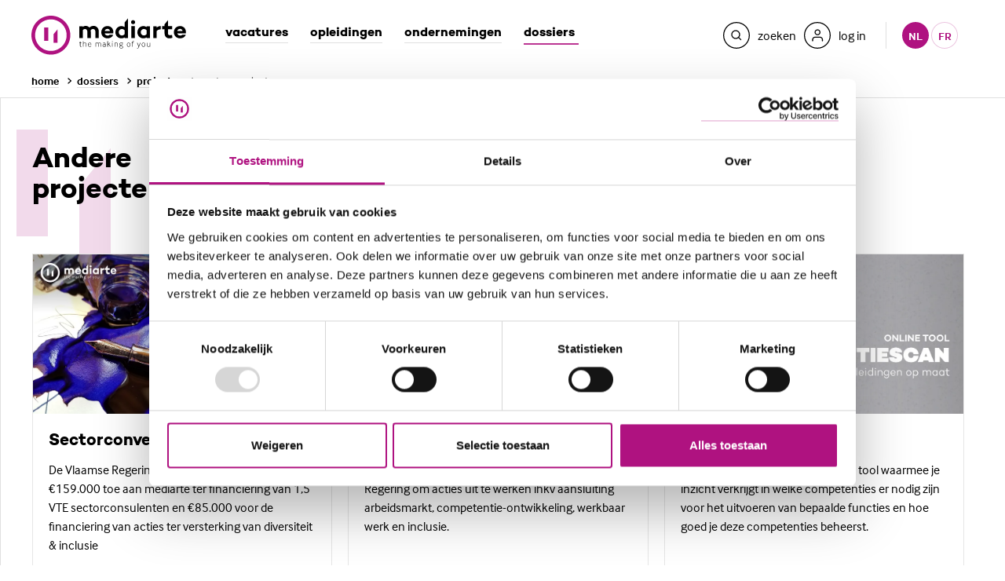

--- FILE ---
content_type: text/html; charset=UTF-8
request_url: https://www.mediarte.be/nl/dossiers/projecten/andere-projecten
body_size: 18410
content:

<!DOCTYPE html>
<html lang="nl" dir="ltr">
<head>
<title>Andere projecten | mediarte</title>

    <script>(function(w, d, s, l, i){w[l]=w[l]||[];w[l].push({'gtm.start':
new Date().getTime(),event:'gtm.js'});var f=d.getElementsByTagName(s)[0],
j=d.createElement(s),dl=l!='dataLayer'?'&l='+l:'';j.async=true;j.src=
'https://www.googletagmanager.com/gtm.js?id='+i+dl;f.parentNode.insertBefore(j,f);
})(window,document,'script','dataLayer','GTM-NCNB8GJ');</script>

    <meta http-equiv="X-UA-Compatible" content="IE=edge">
<meta charset="utf-8" />
<meta name="MobileOptimized" content="width" />
<meta name="HandheldFriendly" content="true" />
<meta name="viewport" content="width=device-width, initial-scale=1.0" />
<link rel="icon" href="/themes/custom/drupack/favicon.ico" type="image/vnd.microsoft.icon" />
<link rel="alternate" hreflang="nl" href="https://www.mediarte.be/nl/dossiers/projecten/andere-projecten" />
<link rel="alternate" hreflang="fr" href="https://www.mediarte.be/fr/dossiers/projets/autres-projets" />

<meta property='og:site_name' content='mediarte' />
<meta property='og:locale' content='nl_BE' />
<meta property="og:title" content="Andere projecten" />
<meta property="og:description" content="" />
<meta property="og:image" content="https://wmimages.mediarte.be/styles/e22cb3eafdd54a57844ed34d1de56912a49c9848/www.mediarte.be/production/settings/og/meta-picture-jobsplan-de-travail-1-s1c826.png?style=W3sicmVzaXplIjp7ImZpdCI6Imluc2lkZSIsIndpZHRoIjoxMjAwLCJoZWlnaHQiOjYzMCwid2l0aG91dEVubGFyZ2VtZW50Ijp0cnVlfX1d&amp;sign=923181efa23f2d53df64c22f127d59d4d9fe2bc61af4c3758cca98b22a0d2e85" />
<meta property="og:image:width" content="1280" />
<meta property="og:image:height" content="720" />

<meta name="twitter:card" content="summary_large_image" />
<meta name="twitter:site" content="@mediartebe" />
<meta name="twitter:title" content="Andere projecten" />
<meta name="twitter:description" content="" />
<meta name="twitter:image" content="https://wmimages.mediarte.be/styles/e22cb3eafdd54a57844ed34d1de56912a49c9848/www.mediarte.be/production/settings/og/meta-picture-jobsplan-de-travail-1-s1c826.png?style=W3sicmVzaXplIjp7ImZpdCI6Imluc2lkZSIsIndpZHRoIjoxMjAwLCJoZWlnaHQiOjYzMCwid2l0aG91dEVubGFyZ2VtZW50Ijp0cnVlfX1d&amp;sign=923181efa23f2d53df64c22f127d59d4d9fe2bc61af4c3758cca98b22a0d2e85" />

<meta name="description" content="" />

    <link rel='dns-prefetch' href='//fonts.googleapis.com'>
<link rel='dns-prefetch' href='//typekit.com'>
<link rel='dns-prefetch' href='//google-analytics.com'>
<link rel='dns-prefetch' href='//connect.facebook.net'>
<link rel='dns-prefetch' href='//platform.twitter.com'>

    <link rel="apple-touch-icon" sizes="180x180" href="/apple-touch-icon.png"><link rel="icon" type="image/png" sizes="32x32" href="/favicon-32x32.png"><link rel="icon" type="image/png" sizes="16x16" href="/favicon-16x16.png"><link rel="manifest" href="/themes/custom/drupack/manifest.json"><link rel="mask-icon" href="/themes/custom/drupack/safari-pinned-tab.svg" color="#af1280"><meta name="theme-color" content="#af1280"><script src="https://use.typekit.net/khj2dmo.js"></script><script>try { Typekit.load({async: false}); } catch (e) {}</script>
<link rel="stylesheet" media="all" href="/themes/custom/drupack/public/resources/global.css?t0x7k1" />


</head>
<body class="theme-default path-taxonomy" data-lang="nl">
<noscript><iframe src="https://www.googletagmanager.com/ns.html?id=GTM-NCNB8GJ"
                  height="0" width="0" style="display:none;visibility:hidden"></iframe></noscript>

<div class="js-cookie-placeholder" data-url="/nl/privacy-disclaimer"></div>
<svg style="display: none"><symbol id="arrow-inner" width="12" height="10" viewBox="0 0 12 10"><path fill="currentColor" d="M9.074 5.571h-8.216c-.473 0-.857-.384-.857-.857s.384-.857.857-.857h8.216l-2.394-2.394c-.335-.335-.335-.877 0-1.212.335-.335.877-.335 1.212 0l3.857 3.857c.335.335.335.877 0 1.212l-3.857 3.857c-.335.335-.877.335-1.212 0-.335-.335-.335-.877 0-1.212l2.394-2.394z"/></symbol><symbol id="arrow-left" width="14" height="14" viewBox="0 0 14 14" xmlns="http://www.w3.org/2000/svg"><g fill-rule="nonzero" fill="currentColor" opacity=".7"><path d="M4.951 7.714h5.478a.571.571 0 1 0 0-1.143H4.95l1.596-1.596a.571.571 0 0 0-.808-.808L3.167 6.74a.571.571 0 0 0 0 .808l2.572 2.571a.571.571 0 1 0 .808-.808L4.95 7.714z"/><path d="M1 7a6 6 0 1 0 12 0A6 6 0 0 0 1 7zm6-7a7 7 0 1 1 0 14A7 7 0 0 1 7 0z"/></g></symbol><symbol id="arrow-right" width="14" height="14" viewBox="0 0 14 14" xmlns="http://www.w3.org/2000/svg"><g transform="matrix(-1 0 0 1 14 0)" fill="none" fill-rule="evenodd"><path d="M4.951 7.714h5.478a.571.571 0 1 0 0-1.143H4.95l1.596-1.596a.571.571 0 0 0-.808-.808L3.167 6.74a.571.571 0 0 0 0 .808l2.572 2.571a.571.571 0 1 0 .808-.808L4.95 7.714z" fill="currentColor" fill-rule="nonzero"/><rect stroke="currentColor" x=".5" y=".5" width="13" height="13" rx="6.5"/></g></symbol><symbol id="arrow-down" width="14" height="14" viewBox="0 0 14 14" xmlns="http://www.w3.org/2000/svg"><g transform="rotate(-90 7 7)" fill-rule="nonzero" fill="currentColor" opacity=".7"><path d="M4.951 7.714h5.478a.571.571 0 1 0 0-1.143H4.95l1.596-1.596a.571.571 0 0 0-.808-.808L3.167 6.74a.571.571 0 0 0 0 .808l2.572 2.571a.571.571 0 1 0 .808-.808L4.95 7.714z"/><path d="M1 7a6 6 0 1 0 12 0A6 6 0 0 0 1 7zm6-7a7 7 0 1 1 0 14A7 7 0 0 1 7 0z"/></g></symbol><symbol id="briefcase" width="22" height="22" viewBox="0 0 22 22"><g stroke-width="1.3" stroke="#000" fill="none" fill-rule="evenodd"><g transform="translate(5 5)" stroke-linejoin="bevel"><rect y="3" width="12" height="8" rx="2"/><path d="M8.5 2.5V.722C8.5.6 7.94.5 7.25.5h-2.5C4.06.5 3.5.6 3.5.722V2.5"/></g><rect x=".65" y=".65" width="20.7" height="20.7" rx="10.35"/></g></symbol><symbol id="calendar" width="22" height="22" viewBox="0 0 22 22" xmlns="http://www.w3.org/2000/svg"><g stroke-width="1.3" stroke="#000" fill="none" fill-rule="evenodd"><rect x=".65" y=".65" width="20.7" height="20.7" rx="10.35"/><g transform="translate(6 6)" stroke-linecap="round" stroke-linejoin="round"><rect y="1" width="10" height="9" rx="2"/><path d="M7.222 0v1M2.778 0v1M0 4h10"/></g></g></symbol><symbol id="categories" width="22" height="22" viewBox="0 0 22 22" xmlns="http://www.w3.org/2000/svg"><g stroke-width="1.3" stroke="#000" fill="none" fill-rule="evenodd"><rect x=".65" y=".65" width="20.7" height="20.7" rx="10.35"/><path stroke-linejoin="round" d="M11 6.5l6 3-6 3-6-3z"/><path d="M15 10.5v2.203c0 1.038-.555 1.958-1.377 2.28A7.118 7.118 0 0 1 11 15.5a7.118 7.118 0 0 1-2.623-.516C7.555 14.66 7 13.74 7 12.704V10.5"/></g></symbol><symbol id="chevron-right" width="24" height="24" viewBox="0 0 24 24"><g stroke-width="1.3" stroke="currentColor" fill="none" fill-rule="evenodd"><rect x=".65" y=".65" width="22.7" height="22.7" rx="11.35"/><path d="M11 16l4.5-4L11 8" stroke-linecap="round" stroke-linejoin="round"/></g></symbol><symbol id="download" width="14" height="14" viewBox="0 0 14 14" xmlns="http://www.w3.org/2000/svg"><g fill-rule="nonzero" fill="currentColor" opacity=".7"><path d="M1 7c0 3.314 2.686 6 6 6s6-2.686 6-6-2.686-6-6-6-6 2.686-6 6zm6-7c3.866 0 7 3.134 7 7s-3.134 7-7 7-7-3.134-7-7 3.134-7 7-7z"/><path d="M3.583 9v.83c0 .644.522 1.167 1.167 1.167h4.667c.644 0 1.167-.522 1.167-1.167v-.83c0-.276-.224-.5-.5-.5s-.5.224-.5.5v.83c0 .092-.075.167-.167.167h-4.667c-.092 0-.167-.075-.167-.167v-.83c0-.276-.224-.5-.5-.5s-.5.224-.5.5z"/><path d="M7.583 6.96l.48-.48c.195-.195.512-.195.707 0 .195.195.195.512 0 .707l-1.333 1.333c-.09.09-.215.146-.354.146-.138 0-.263-.056-.354-.146l-1.333-1.333c-.195-.195-.195-.512 0-.707.195-.195.512-.195.707 0l.48.48v-3.46c0-.276.224-.5.5-.5s.5.224.5.5v3.46z"/></g></symbol><symbol id="icon-edit" viewBox="0 0 24 24" width="24" height="24" xmlns="http://www.w3.org/2000/svg"><path d="M12 .35C18.4341.35 23.65 5.5659 23.65 12S18.4341 23.65 12 23.65.35 18.4341.35 12 5.5659.35 12 .35zm0 1.3C6.2839 1.65 1.65 6.2839 1.65 12S6.2839 22.35 12 22.35 22.35 17.7161 22.35 12 17.7161 1.65 12 1.65zm4.2059 14.3912a.65.65 0 01.096 1.293l-.096.007H7.4706a.65.65 0 01-.096-1.293l.096-.007h8.7353zM12.8345 7.011a.65.65 0 01.9192 0L15.695 8.952a.65.65 0 010 .9193l-5.3382 5.3382a.65.65 0 01-.4596.1904H7.9559a.65.65 0 01-.65-.65v-1.9412a.65.65 0 01.1904-.4596zm.4595 1.379l-4.689 4.689V14.1h1.023l4.688-4.688-1.022-1.022z" fill="#AF1280" fill-rule="nonzero"/></symbol><symbol id="flag" width="22" height="22" viewBox="0 0 22 22" xmlns="http://www.w3.org/2000/svg"><g stroke-width="1.3" stroke="#000" fill="none" fill-rule="evenodd"><rect x=".65" y=".65" width="20.7" height="20.7" rx="10.35"/><g stroke-linejoin="bevel"><path d="M6.5 12.8s.6-.6 2.4-.6c1.8 0 3 1.2 4.8 1.2 1.8 0 2.4-.6 2.4-.6V5.6s-.6.6-2.4.6c-1.8 0-3-1.2-4.8-1.2-1.8 0-2.4.6-2.4.6v7.2zM6.5 17v-4.2"/></g></g></symbol><symbol id="flash" width="22" height="22" viewBox="0 0 22 22" xmlns="http://www.w3.org/2000/svg"><g stroke="#000" fill="none" fill-rule="evenodd"><rect stroke-width="1.3" x=".65" y=".65" width="20.7" height="20.7" rx="10.35"/><path stroke-linecap="round" stroke-linejoin="round" d="M8 12l5-7-1 5h2l-5 7 1-5z"/></g></symbol><svg id="filter" width="325" height="311" viewBox="0 0 325 311" xmlns="http://www.w3.org/2000/svg"><path d="M190 141l95-116H40l96 116c2 3 3 6 3 9v104l47 23V149c0-3 2-6 4-8zM322 21L212 154v143c0 10-10 16-18 12l-73-35c-4-2-8-6-8-12V154L3 21C-4 13 2 0 13 0h299c11 0 17 12 10 21z" /></svg><symbol id="mediacademie" width="22" height="22" viewBox="0 0 22 22" xmlns="http://www.w3.org/2000/svg"><g fill="none" fill-rule="evenodd"><rect stroke="#000" stroke-width="1.3" x=".65" y=".65" width="20.7" height="20.7" rx="10.35"/><path d="M11.1 13.337h-.2l-2.888-1.26A3.003 3.003 0 0 0 11 14.815a3.004 3.004 0 0 0 2.988-2.736l-2.888 1.26zm-4.817-3.283L11 12.112l4.717-2.058L11 7.996l-4.717 2.058zm-2.908 0L10.9 6.771h.2l7.525 3.283-3.42 1.493A4.218 4.218 0 0 1 11 16.029a4.218 4.218 0 0 1-4.205-4.482l-.38-.166v1.178a1.19 1.19 0 0 1 0 2.05v1.062H5.2v-1.063a1.19 1.19 0 0 1 0-2.05v-1.707l-1.826-.797z" fill="#000" fill-rule="nonzero"/></g></symbol><symbol id="internship" clip-rule="evenodd" fill-rule="evenodd" viewBox="0 0 42 42" xmlns="http://www.w3.org/2000/svg"><g fill="none" stroke="currentColor"><circle cx="13.663" cy=".001" r="13.663" stroke-width="1.5" transform="matrix(0 1 1 0 24.628 10.974)"/><ellipse cx="8.799" cy=".001" rx="8.909" ry="8.799" stroke-width="1.5" transform="matrix(0 1 1 0 24.628 15.838)"/><ellipse cx="3.241" rx="3.241" ry="3.242" stroke-width="1.5" transform="matrix(0 1 1 0 24.628 21.395)"/><path d="m-2.37-5.45h14.905" stroke-width="1.5" transform="matrix(.682019 .731334 .731334 -.682019 16.711 8.99)"/></g><path d="m0 6.101-6.086-.435 6.077-5.666z" fill="currentColor" fill-rule="nonzero" transform="translate(24.071 18.772)"/><path d="m0 4.356 5.455.361-.009-5.078" fill="none" stroke="currentColor" stroke-width="1.45" transform="translate(6.198 6.592)"/><path d="m0 4.355 5.455.362-.009-5.079" fill="none" stroke="currentColor" stroke-width="1.45" transform="translate(2.981 3.343)"/></symbol><symbol id="questionmark" viewBox="0 0 6 9" xmlns="http://www.w3.org/2000/svg"><path d="M1.9379 6.1127v-.5462c0-.1734.0281-.3425.0845-.5073a2.3639 2.3639 0 01.2146-.4617c.0867-.143.18-.2752.2796-.3966a4.337 4.337 0 01.2796-.3122 5.843 5.843 0 01.3707-.3641 3.2042 3.2042 0 00.3382-.3512 2.013 2.013 0 00.247-.3772c.0651-.13.0976-.2774.0976-.4422 0-.3034-.091-.5375-.2731-.7023-.182-.1647-.4422-.247-.7804-.247-.2514 0-.5028.0715-.7543.2145-.2514.143-.5159.4227-.7933.8389L0 1.6257C.3035 1.1488.6915.7587 1.164.4552 1.6366.1517 2.2153 0 2.9003 0c.867 0 1.5282.2168 1.9834.6503.4552.4335.6828 1.0188.6828 1.7558 0 .2167-.0325.4162-.0976.5982a2.6246 2.6246 0 01-.2536.5203 3.3221 3.3221 0 01-.3511.4617c-.1301.143-.2602.2796-.3902.4097a15.639 15.639 0 00-.6113.6958c-.182.221-.2731.4573-.2731.7088v.3121H1.9379zM2.328 8.909a.9826.9826 0 01-.3251-.2276 1.0865 1.0865 0 01-.2211-.3382 1.0273 1.0273 0 01-.078-.3967 1.0273 1.0273 0 01.299-.7283 1.207 1.207 0 01.3317-.2341c.1258-.0607.2667-.091.4227-.091.3122 0 .568.1062.7674.3186.1994.2124.2991.4574.2991.7348 0 .2775-.0997.5224-.2991.7349C3.325 8.8938 3.0694 9 2.7572 9c-.156 0-.2991-.0303-.4292-.091z" fill="currentColor" fill-rule="evenodd"/></symbol><symbol id="pin" width="22" height="22" viewBox="0 0 22 22" xmlns="http://www.w3.org/2000/svg"><g stroke-width="1.3" stroke="#000" fill="none" fill-rule="evenodd"><rect x=".65" y=".65" width="20.7" height="20.7" rx="10.35"/><g transform="translate(6 5)" stroke-linejoin="bevel"><path d="M9.818 4.91C9.818 8.726 4.91 12 4.91 12S0 8.727 0 4.91a4.91 4.91 0 0 1 9.818 0z"/><circle cx="4.909" cy="4.909" r="1.636"/></g></g></symbol><symbol id="search" width="22" height="22" viewBox="0 0 22 22"><g stroke-width="1.3" stroke="currentColor" fill="none" fill-rule="evenodd"><rect x=".65" y=".65" width="20.7" height="20.7" rx="10.35"/><g transform="translate(6 6)" stroke-linejoin="bevel"><circle cx="3.75" cy="3.75" r="3.75"/><path d="M9 9L6.4 6.4"/></g></g></symbol><symbol id="study" viewBox="0 0 23 23" fill="none" xmlns="http://www.w3.org/2000/svg"><rect x="1.1" y=".7" width="20.7" height="20.7" rx="10.3" stroke="#000" stroke-width="1.3"/><path clip-rule="evenodd" d="m11.5 6.5 6 3-6 3-6-3 6-3Z" stroke="#000" stroke-width="1.3" stroke-linejoin="round"/><path d="M15.5 10.5v2.2c0 1-.6 2-1.4 2.3A7.1 7.1 0 0 1 9 15c-.8-.3-1.4-1.2-1.4-2.3v-2.2" stroke="#000" stroke-width="1.3"/></symbol><symbol id="user" width="22" height="22" viewBox="0 0 22 22"><g stroke-width="1.3" stroke="#000" fill="none" fill-rule="evenodd"><rect x=".65" y=".65" width="20.7" height="20.7" rx="10.35"/><g transform="translate(6 5)" stroke-linecap="round" stroke-linejoin="round"><path d="M10 11.25V10a2.5 2.5 0 0 0-2.5-2.5h-5A2.5 2.5 0 0 0 0 10v1.25"/><circle cx="5" cy="2.5" r="2.5"/></g></g></symbol><symbol id="star" width="12" height="12" viewBox="0 0 12 12"><path fill-rule="evenodd" clip-rule="evenodd" d="m6 9.5-3.5 1.9.6-4L.3 4.6l4-.5L6 .5l1.8 3.6 4 .5-3 2.8.7 4L6 9.5Z" fill="#9A287D"/></symbol><symbol id="header-search" width="34" height="34" viewBox="0 0 34 34"><g fill-rule="nonzero" fill="currentColor"><path d="M17 1.3c-8.671 0-15.7 7.029-15.7 15.7s7.029 15.7 15.7 15.7 15.7-7.029 15.7-15.7-7.029-15.7-15.7-15.7zm0-1.3c9.389 0 17 7.611 17 17s-7.611 17-17 17-17-7.611-17-17 7.611-17 17-17z"/><path d="M20.428 19.509l3.031 3.031-.919.919-3.031-3.031c-.964.765-2.183 1.222-3.509 1.222-3.12 0-5.65-2.53-5.65-5.65 0-3.12 2.53-5.65 5.65-5.65 3.12 0 5.65 2.53 5.65 5.65 0 1.326-.457 2.545-1.222 3.509zm-4.428.841c2.402 0 4.35-1.948 4.35-4.35 0-2.402-1.948-4.35-4.35-4.35-2.402 0-4.35 1.948-4.35 4.35 0 2.402 1.948 4.35 4.35 4.35z"/></g></symbol><symbol id="header-user" width="34" height="34" viewBox="0 0 34 34"><g fill="none"><rect stroke="currentColor" stroke-width="1.3" x=".65" y=".65" width="32.7" height="32.7" rx="16.35"/><path d="M24.15 24.063c0 .359-.291.65-.65.65-.359 0-.65-.291-.65-.65v-1.563c0-1.367-1.108-2.475-2.475-2.475h-6.25c-1.367 0-2.475 1.108-2.475 2.475v1.563c0 .359-.291.65-.65.65-.359 0-.65-.291-.65-.65v-1.563c0-2.085 1.69-3.775 3.775-3.775h6.25c2.085 0 3.775 1.69 3.775 3.775v1.563zm-6.9-7.163c-2.085 0-3.775-1.69-3.775-3.775s1.69-3.775 3.775-3.775 3.775 1.69 3.775 3.775-1.69 3.775-3.775 3.775zm0-1.3c1.367 0 2.475-1.108 2.475-2.475s-1.108-2.475-2.475-2.475-2.475 1.108-2.475 2.475 1.108 2.475 2.475 2.475z" fill="currentColor" fill-rule="nonzero"/></g></symbol><symbol id="language" width="22" height="22" viewbox="0 0 22 22" fill="none"><rect x=".7" y=".7" width="20.7" height="20.7" rx="10.3" stroke="#000" stroke-width="1.3"/><path clip-rule="evenodd" d="M6.5 12.8s.6-.6 2.4-.6c1.8 0 3 1.2 4.8 1.2 1.8 0 2.4-.6 2.4-.6V5.6s-.6.6-2.4.6c-1.8 0-3-1.2-4.8-1.2-1.8 0-2.4.6-2.4.6v7.2Z" stroke="#000" stroke-width="1.3" stroke-linejoin="bevel"/><path d="M6.5 17v-4.2" stroke="#000" stroke-width="1.3" stroke-linejoin="bevel"/></symbol><symbol id="competence" width="22" height="22" viewBox="0 0 22 22" fill="none" xmlns="http://www.w3.org/2000/svg"><path fill-rule="evenodd" clip-rule="evenodd" d="m8.5 22-2.6-3-3.9.3L5.3 11a7 7 0 0 1 .8-9A6.8 6.8 0 0 1 16 2a7 7 0 0 1 .8 9l3.3 8.3-3.9-.2-2.6 2.9-2.5-6.3L8.5 22Zm6.3-18.8a5.3 5.3 0 0 0-7.6 0 5.5 5.5 0 0 0-1.1 6 5.5 5.5 0 0 0 5.3 3.3A5.3 5.3 0 0 0 16 9.2a5.5 5.5 0 0 0-1.2-6Zm2.9 14.4-2.2-.2-1.5 1.7-2-5.1c1.3-.2 2.5-.8 3.6-1.7l2 5.3ZM10 14a6.8 6.8 0 0 1-3.5-1.7l-2.2 5.3 2.2-.2L8 19.1l2-5.1Z" fill="#000"/></symbol><symbol id="certificate" width="22" height="22" viewBox="0 0 22 22" fill="none"><rect x=".7" y=".7" width="20.7" height="20.7" rx="10.3" stroke="#000" stroke-width="1.3"/><path clip-rule="evenodd" d="m11 6.5 6 3-6 3-6-3 6-3Z" stroke="#000" stroke-width="1.3" stroke-linejoin="round"/><path d="M15 10.5v2.2c0 1-.6 2-1.4 2.3a7.1 7.1 0 0 1-5.2 0c-.8-.3-1.4-1.3-1.4-2.3v-2.2" stroke="#000" stroke-width="1.3"/></symbol><symbol id="car" width="22" height="22" viewBox="0 0 22 22" fill="none" xmlns="http://www.w3.org/2000/svg"><path clip-rule="evenodd" d="M4 11c0-1.1.9-2 2-2h10a2 2 0 0 1 2 2v2a2 2 0 0 1-2 2H6a2 2 0 0 1-2-2v-2Z" stroke="#000" stroke-width="1.3" stroke-linejoin="bevel"/><path clip-rule="evenodd" d="M6 12c0-.6.4-1 1-1s1 .4 1 1-.4 1-1 1a1 1 0 0 1-1-1Z" stroke="#000" stroke-width="1.3" stroke-linejoin="bevel"/><rect x="9.5" y="11.5" width="3" height="1" rx=".5" fill="#000"/><path clip-rule="evenodd" d="M14 12c0-.6.4-1 1-1s1 .4 1 1-.4 1-1 1a1 1 0 0 1-1-1Z" stroke="#000" stroke-width="1.3" stroke-linejoin="bevel"/><path d="M5 15v1c0 .6.4 1 1 1h1c.6 0 1-.4 1-1v-1M14 15v1c0 .6.4 1 1 1h1c.6 0 1-.4 1-1v-1M17 9l-.8-2.6A2 2 0 0 0 14.3 5H7.7a2 2 0 0 0-2 1.4L5 9" stroke="#000" stroke-width="1.3" stroke-linejoin="bevel"/><rect x=".7" y=".7" width="20.7" height="20.7" rx="10.3" stroke="#000" stroke-width="1.3"/></symbol><symbol id="site-by-wieni" width="61" height="22" viewBox="0 0 61 22"><path d="M19.125 21.59H12.27v-1.207h2.781v-6.356h-2.61v-1.208h3.9v7.564h2.783v1.208zM14.92 11.38V9.84h1.556v1.54H14.92zM2.466 12.82l1.357 6.813h.034l1.595-5.146h1.25l1.594 5.146h.032l1.374-6.814h1.257l-1.87 8.772H7.812L6.09 16.047h-.033L4.337 21.59H3.062l-1.87-8.772h1.274zm17.27 4.385c0-2.747 1.74-4.64 4.303-4.64 2.517 0 4.222 1.853 4.222 4.64v.48h-7.168c.083 1.754 1.259 2.93 2.946 2.93 1.225 0 2.236-.596 2.93-1.837l1.094.694c-.962 1.574-2.32 2.368-4.024 2.368-2.55 0-4.303-1.87-4.303-4.635zm7.15-.63c-.131-1.687-1.258-2.78-2.847-2.78-1.654 0-2.83 1.16-2.912 2.78h5.76zm4.317-3.756v.976h.032c.678-.777 1.754-1.224 2.9-1.224 2.267 0 3.641 1.44 3.641 3.757v5.263h-1.292v-4.915c0-1.854-.877-2.9-2.448-2.9-1.704.003-2.833 1.095-2.833 2.784v5.03H29.91l.004-8.77h1.288zm15.153 7.564v1.208h-6.853v-1.208h2.782v-6.356h-2.61v-1.208h3.906v7.564h2.775zm-2.649-9.003h-1.555V9.84h1.555v1.54zm4.29 9.003H60.11v1.208H47.997v-1.208zM0 4.4l.624-.12c.096.741.547 1.112 1.352 1.112.741 0 1.112-.224 1.112-.672 0-.213-.077-.373-.232-.48-.155-.107-.528-.235-1.12-.384-.645-.165-1.073-.339-1.284-.52-.21-.181-.31-.424-.3-.728.01-.299.156-.561.436-.788.28-.227.665-.34 1.156-.34.496 0 .89.11 1.184.328.293.219.49.504.592.856l-.584.192c-.187-.544-.581-.816-1.184-.816-.31 0-.547.057-.712.172-.165.115-.248.241-.248.38 0 .128.019.221.056.28.037.059.152.13.344.212.192.083.504.18.936.292.357.09.644.181.86.272.216.09.373.196.472.316.099.12.161.23.188.332.027.101.043.243.048.424.016.347-.116.64-.396.88s-.719.36-1.316.36c-.619 0-1.09-.145-1.416-.436A1.719 1.719 0 0 1 0 4.4zM6.816.744V0h.752v.744h-.752zM5.432 2.16V1.6h2.08v3.68h1.4v.56h-3.52v-.56h1.472V2.16H5.432zm6.272 2.448V2.184h-1.352V1.6h1.36V.56h.64V1.6h1.528v.584h-1.52v2.344c0 .25.035.427.104.528.07.101.208.152.416.152h.72v.632h-.752c-.4 0-.69-.103-.872-.308-.181-.205-.272-.513-.272-.924zm6.976-.08l.536.352c-.16.31-.388.567-.684.772-.296.205-.66.308-1.092.308-.576 0-1.05-.204-1.424-.612-.373-.408-.56-.95-.56-1.628 0-.677.183-1.22.548-1.628.365-.408.833-.612 1.404-.612.57 0 1.033.2 1.388.6.355.4.532.947.532 1.64v.192h-3.2c.005.405.119.75.34 1.032.221.283.54.424.956.424.192 0 .361-.025.508-.076a.928.928 0 0 0 .36-.216c.093-.093.164-.176.212-.248.048-.072.099-.156.152-.252l.024-.048zm-2.536-1.136h2.52a1.549 1.549 0 0 0-.32-.928c-.203-.261-.515-.392-.936-.392-.41 0-.723.14-.936.42a1.5 1.5 0 0 0-.328.9zM26.44 3.12v1.312c0 .25.104.47.312.656.208.187.467.28.776.28.421 0 .741-.144.96-.432.219-.288.328-.693.328-1.216s-.11-.928-.328-1.216c-.219-.288-.539-.432-.96-.432-.33 0-.595.108-.792.324a1.048 1.048 0 0 0-.296.724zm-.656 2.72V0h.656v2.008h.016c.299-.352.69-.528 1.176-.528.539 0 .983.205 1.332.616.35.41.524.952.524 1.624 0 .677-.17 1.22-.508 1.628-.339.408-.788.612-1.348.612-.283 0-.532-.055-.748-.164-.216-.11-.38-.23-.492-.364h-.016v.408h-.592zm5.616 1.8l.8-2.12-1.648-3.92h.704l1.256 3.08h.016l1.128-3.08h.688l-2.28 6.04H31.4z" fill="#000000" fill-rule="evenodd"></path></symbol><symbol id="facebook" width="9" height="18" viewBox="0 0 9 18" xmlns="http://www.w3.org/2000/svg"><path d="M5.516 5.828V3.96c0-.701.465-.865.792-.865h2.01V.011L5.55 0C2.477 0 1.777 2.3 1.777 3.772v2.056H0v3.178h1.777V18h3.74V9.006h2.521l.327-3.178H5.516z" fill="currentColor" fill-rule="evenodd"/></symbol><symbol id="linkedin" width="20" height="18" viewBox="0 0 20 18" xmlns="http://www.w3.org/2000/svg"><path d="M20 18h-4.42v-6.328c0-1.656-.692-2.787-2.212-2.787-1.163 0-1.81.763-2.11 1.499-.114.264-.096.631-.096.999V18h-4.38s.057-11.209 0-12.228h4.38v1.92c.259-.84 1.658-2.037 3.89-2.037C17.824 5.655 20 7.413 20 11.2V18zM2.354 4.243h-.028C.915 4.243 0 3.308 0 2.123 0 .915.942 0 2.381 0c1.438 0 2.323.913 2.35 2.12 0 1.184-.912 2.123-2.377 2.123zm-1.85 1.53h3.899V18H.504V5.772z" fill="currentColor" fill-rule="evenodd"/></symbol><symbol id="twitter" width="20" height="20" viewBox="0 0 20 20" xmlns="http://www.w3.org/2000/svg"><path d="M17.7512 3H20.818L14.1179 10.6577L22 21.0782H15.8284L10.9946 14.7582L5.46359 21.0782H2.39494L9.5613 12.8874L2 3H8.32828L12.6976 8.77667L17.7512 3ZM16.6748 19.2425H18.3742L7.4049 4.73921H5.58133L16.6748 19.2425Z" fill="currentColor"></path></symbol><symbol id="instagram" width="20" height="20" viewBox="0 0 20 20" xmlns="http://www.w3.org/2000/svg"><path d="M10 0c2.716 0 3.056.012 4.123.06 1.064.049 1.791.218 2.427.465a4.902 4.902 0 0 1 1.772 1.153 4.902 4.902 0 0 1 1.153 1.772c.247.636.416 1.363.465 2.427.048 1.067.06 1.407.06 4.123s-.012 3.056-.06 4.123c-.049 1.064-.218 1.791-.465 2.427a4.902 4.902 0 0 1-1.153 1.772 4.902 4.902 0 0 1-1.772 1.153c-.636.247-1.363.416-2.427.465-1.067.049-1.407.06-4.123.06s-3.056-.011-4.123-.06c-1.064-.049-1.791-.218-2.427-.465a4.902 4.902 0 0 1-1.772-1.153A4.902 4.902 0 0 1 .525 16.55c-.247-.636-.416-1.363-.465-2.427C.011 13.056 0 12.716 0 10s.011-3.056.06-4.123C.11 4.813.278 4.086.525 3.45a4.902 4.902 0 0 1 1.153-1.772A4.902 4.902 0 0 1 3.45.525C4.086.278 4.813.109 5.877.06 6.944.012 7.284 0 10 0zm0 1.802c-2.67 0-2.986.01-4.04.058-.976.045-1.505.208-1.858.344-.466.182-.8.399-1.15.748-.35.35-.566.684-.748 1.15-.137.353-.3.882-.344 1.857-.048 1.055-.058 1.37-.058 4.041 0 2.67.01 2.986.058 4.04.045.976.207 1.505.344 1.858.182.466.399.8.748 1.15.35.35.684.566 1.15.748.353.137.882.3 1.857.344 1.054.048 1.37.058 4.041.058 2.67 0 2.987-.01 4.04-.058.976-.045 1.505-.207 1.858-.344.466-.182.8-.399 1.15-.748.35-.35.566-.684.748-1.15.136-.353.3-.882.344-1.857.048-1.055.058-1.37.058-4.041 0-2.67-.01-2.986-.058-4.04-.045-.976-.208-1.505-.344-1.858a3.098 3.098 0 0 0-.748-1.15 3.099 3.099 0 0 0-1.15-.748c-.353-.136-.882-.3-1.857-.344-1.055-.048-1.37-.058-4.041-.058zm0 3.063a5.135 5.135 0 1 1 0 10.27 5.135 5.135 0 0 1 0-10.27zm0 8.468a3.333 3.333 0 1 0 0-6.666 3.333 3.333 0 0 0 0 6.666zm6.538-8.671a1.2 1.2 0 1 1-2.4 0 1.2 1.2 0 0 1 2.4 0z" fill="currentColor" fill-rule="evenodd"/></symbol><symbol id="vimeo" width="22" height="17" viewBox="0 0 22 17" xmlns="http://www.w3.org/2000/svg"><path d="M18.011 0c2.04.054 3.06 1.211 3.07 3.477 0 .148-.005.303-.013.462-.09 1.92-1.519 4.536-4.292 7.847-2.861 3.469-5.288 5.205-7.281 5.214-1.24 0-2.27-1.062-3.096-3.186L5.531 10.9l-.857-2.908c-.632-2.108-1.308-3.16-2.029-3.16-.157 0-.704.308-1.644.921L0 4.57l1.553-1.29 1.528-1.278C4.45.906 5.49.313 6.204.226c.095-.01.19-.014.287-.014 1.465 0 2.38 1.053 2.74 3.16.2 1.2.366 2.178.5 2.928.13.752.24 1.276.327 1.575.484 1.992 1.006 2.993 1.567 3 .431 0 1.094-.648 1.99-1.947.876-1.334 1.347-2.322 1.408-2.965.02-.13.026-.253.026-.366 0-.87-.479-1.304-1.434-1.304-.484 0-1 .103-1.554.302C13.052 1.54 14.957.01 17.775 0h.236z" fill-rule="nonzero" fill="currentColor"/></symbol><symbol id="youtube" xmlns="http://www.w3.org/2000/svg" viewBox="0 0 24 24"><path d="M10 9.333l5.333 2.662-5.333 2.672v-5.334zm14-4.333v14c0 2.761-2.238 5-5 5h-14c-2.761 0-5-2.239-5-5v-14c0-2.761 2.239-5 5-5h14c2.762 0 5 2.239 5 5zm-4 7c-.02-4.123-.323-5.7-2.923-5.877-2.403-.164-7.754-.163-10.153 0-2.598.177-2.904 1.747-2.924 5.877.02 4.123.323 5.7 2.923 5.877 2.399.163 7.75.164 10.153 0 2.598-.177 2.904-1.747 2.924-5.877z"/></symbol><symbol id="imdb" viewBox="0 0 1000 1000"><path d="M10 497.02v200.75h104.2v-401.5H10v200.75zM143.32 497.02v200.75H235.27l.15-129.19c.15-70.95.46-127.96.77-126.73.31 1.23 8.58 57.77 18.24 125.66 9.65 67.89 17.93 124.89 18.39 126.73.77 3.52.92 3.52 32.95 3.52s32.18 0 32.79-3.52c.46-1.84 5.36-37.24 10.88-78.46 5.36-41.38 13.18-99.61 17.16-129.49l7.36-54.4.46 133.02.31 132.86 45.67-.31 45.51-.46V297.04l-67.73-.46-67.89-.31-.77 3.37c-.31 1.99-5.52 42.14-11.49 89.34-13.03 102.83-11.49 92.56-12.57 89.65-.61-1.23-6.59-42.3-13.49-91.18s-12.87-89.34-13.33-90.1c-.31-.61-30.96-1.07-68.04-1.07h-67.27v200.74zM495.79 497.18v200.9l87.04-.77c75.24-.46 88.42-.92 98.38-3.22 29.42-6.74 45.51-21.45 51.95-47.35 3.07-12.87 4.75-58.69 4.6-139.76 0-87.66-1.69-136.54-5.21-149.87-8.28-31.42-31.57-50.26-69.42-56.09-19.62-3.06-60.07-4.75-114.01-4.75h-53.33v200.91zm127.34-127.96c9.66 4.9 9.5 4.29 10.27 103.29.61 93.48-.77 134.7-4.75 144.51-2.91 6.59-9.19 10.27-20.38 11.34l-8.28.92v-264.5l9.2.92c5.05.61 11.34 2.14 13.94 3.52zM760.9 497.02v200.75H854.23l1.69-6.13c.77-3.37 2.3-9.04 3.22-12.41l1.69-6.44 4.44 5.52c5.83 7.05 22.99 18.39 32.79 21.76 24.06 8.12 52.87 2.45 71.57-14.41 9.35-8.43 14.1-16.55 17.62-30.04 2.61-9.81 2.76-20.38 2.76-129.49V407.37l-4.14-8.89c-8.43-17.93-20.23-27.74-39.54-32.64-13.49-3.37-34.94-3.37-47.2.15-10.27 2.91-23.6 10.73-32.33 18.85-2.76 2.76-5.36 4.9-5.67 4.9-.31 0-.61-21-.61-46.74v-46.74h-99.6v200.76zm120.14-74.47c9.19 3.83 9.19 3.37 9.81 99.76.31 49.19-.15 93.63-.92 101.91-1.38 12.87-1.99 14.86-5.52 17.93-5.21 4.44-11.95 4.44-17.01 0-6.59-5.67-7.05-15.17-6.59-116.92.46-100.99.46-100.07 8.73-103.13 5.53-2.01 5.68-2.01 11.5.45z"/></symbol><symbol id="behance" viewBox="0 0 24 24"><path d="M22 7h-7v-2h7v2zm1.726 10c-.442 1.297-2.029 3-5.101 3-3.074 0-5.564-1.729-5.564-5.675 0-3.91 2.325-5.92 5.466-5.92 3.082 0 4.964 1.782 5.375 4.426.078.506.109 1.188.095 2.14h-8.027c.13 3.211 3.483 3.312 4.588 2.029h3.168zm-7.686-4h4.965c-.105-1.547-1.136-2.219-2.477-2.219-1.466 0-2.277.768-2.488 2.219zm-9.574 6.988h-6.466v-14.967h6.953c5.476.081 5.58 5.444 2.72 6.906 3.461 1.26 3.577 8.061-3.207 8.061zm-3.466-8.988h3.584c2.508 0 2.906-3-.312-3h-3.272v3zm3.391 3h-3.391v3.016h3.341c3.055 0 2.868-3.016.05-3.016z"/></symbol><symbol id="tiktok" xmlns="https://www.w3.org/2000/svg" width="22" height="20" fill="none" viewBox="0 0 18 21"><path fill="currentColor" d="M15.182 4.933a4.82 4.82 0 0 1-2.187-3.234c0-.129-.04-.264-.05-.393V.867H9.502v13.67a2.907 2.907 0 0 1-4.206 2.587A2.896 2.896 0 0 1 6.6 11.64c.298-.002.594.044.878.135V8.273a6.326 6.326 0 1 0-1.185 12.586 6.332 6.332 0 0 0 6.65-6.322V7.564a8.17 8.17 0 0 0 4.774 1.524v-3.43a4.797 4.797 0 0 1-2.536-.725Z"></path></symbol></svg>



  <div class="dialog-off-canvas-main-canvas" data-off-canvas-main-canvas>
    <a href="#main" class="skip-link">Skip to main content</a>

<div class="l-body">
    

<header class="l-header container--horizontal" data-header>
    <div class="header-toggle js-header-toggle">
        <span class="hamburger" aria-hidden="true"></span>
    </div>

    <div class="header-mobile">
        <nav class="header-nav">
                            <a class="header-nav__link " href="/nl/vacatures">
                    <span class="header-nav__text">Vacatures</span>
                                    </a>
                            <a class="header-nav__link " href="/nl/opleidingen">
                    <span class="header-nav__text">Opleidingen</span>
                                    </a>
                            <a class="header-nav__link " href="/nl/ondernemingen">
                    <span class="header-nav__text">Ondernemingen</span>
                                    </a>
                            <a class="header-nav__link is-active" href="/nl/dossiers">
                    <span class="header-nav__text">Dossiers</span>
                                    </a>
                    </nav>

        <div class="language_switcher">
                            <a class="btn is-rounded is-active" href="/nl/dossiers/projecten/andere-projecten" title="Nederlands">nl</a>
                            <a class="btn is-rounded is-outline" href="/fr/dossiers/projets/autres-projets" title="Frans">fr</a>
                    </div>
    </div>

    <div class="header-logo__wrapper">
        <a class="header-logo" href="/nl" title="Mediarte, homepage">
            <svg class="logo" width="197" height="50" viewBox="0 0 197 50" xmlns="http://www.w3.org/2000/svg" area-hidden="true"><g fill="none" fill-rule="evenodd"><path class="logo__circle" d="M24.78 44.872c11.079 0 20.092-9.014 20.092-20.092 0-11.08-9.013-20.093-20.093-20.093-11.079 0-20.091 9.014-20.091 20.093 0 11.078 9.012 20.092 20.091 20.092zM24.78 0c13.663 0 24.78 11.116 24.78 24.78 0 13.663-11.117 24.78-24.78 24.78C11.115 49.56 0 38.442 0 24.78 0 11.116 11.116 0 24.78 0z" fill="currentColor"/><path class="logo__inside" fill="currentColor" d="M16.35 32.096h5.036v-17.08h-5.037zM33.21 34.543h-5.037V23.557l5.037-6.093z"/><path class="logo__text" fill="#000" d="M127.353 28.427h4.344V13.25h-4.344zM62.406 38.39c0 .267.054.453.163.558.109.105.257.158.447.158.132 0 .248-.02.347-.058.097-.039.196-.097.294-.174l.231.4c-.14.098-.278.172-.415.22a1.772 1.772 0 0 1-.573.074c-.316 0-.566-.093-.752-.279-.185-.185-.279-.457-.279-.814V34.91h-.861v-.464h.861v-1.345h.547v1.345h1.315v.464h-1.325v3.48zM65.81 39.453v-7.014h.546v2.44c.204-.161.437-.296.7-.405.263-.109.573-.163.93-.163.652 0 1.126.165 1.42.494.295.33.442.813.442 1.451v3.197h-.558v-3.187c0-.525-.117-.903-.352-1.135-.235-.23-.58-.347-1.035-.347-.309 0-.592.062-.847.184a3.964 3.964 0 0 0-.7.426v4.059h-.546zM75.718 36.393a2.037 2.037 0 0 0-.158-.73 1.537 1.537 0 0 0-.341-.506 1.336 1.336 0 0 0-.458-.288 1.455 1.455 0 0 0-.515-.096c-.4 0-.743.129-1.03.384-.288.257-.47.668-.547 1.236h3.05zm-3.091.462c0 .709.15 1.26.452 1.657.3.395.74.594 1.314.594.358 0 .652-.086.883-.258.231-.172.42-.387.568-.646l.4.252c-.085.147-.18.287-.29.42a1.902 1.902 0 0 1-.388.358c-.151.105-.325.188-.521.246-.196.06-.42.09-.673.09-.715 0-1.272-.23-1.671-.688-.4-.46-.6-1.106-.6-1.94 0-.407.053-.773.158-1.1.105-.325.252-.6.442-.825a1.961 1.961 0 0 1 1.545-.704c.336 0 .632.062.888.184.257.122.472.295.647.515.175.221.308.49.4.804.09.316.143.663.157 1.041h-3.711zM81.648 39.453v-5.005h.505l.03.462c.17-.14.387-.275.653-.404.267-.13.575-.195.925-.195.316 0 .584.05.805.153.22.101.402.25.541.446.19-.16.422-.301.7-.42.277-.12.604-.18.983-.18.616 0 1.07.17 1.361.51.291.341.437.826.437 1.457v3.176h-.557v-3.218c0-.476-.115-.836-.342-1.077-.228-.243-.549-.364-.963-.364-.3 0-.57.057-.809.169a2.84 2.84 0 0 0-.61.378c.043.105.078.233.105.384.028.15.042.318.042.5v3.228h-.557v-3.27c0-.197-.023-.38-.068-.547a1.246 1.246 0 0 0-.216-.442.974.974 0 0 0-.383-.294 1.38 1.38 0 0 0-.564-.106c-.287 0-.558.07-.814.211-.256.14-.475.288-.657.441v4.007h-.547zM93.828 36.635c-.287.007-.583.028-.888.063a3.141 3.141 0 0 0-.83.205 1.586 1.586 0 0 0-.61.425c-.158.183-.237.42-.237.716 0 .182.033.34.1.473a.951.951 0 0 0 .268.33c.112.089.24.153.384.196.143.042.29.063.437.063.28 0 .539-.06.777-.179.239-.12.438-.26.6-.42v-1.872zm.053 2.818l-.041-.432c-.17.169-.37.302-.605.4-.235.098-.52.147-.857.147-.239 0-.46-.033-.663-.1a1.512 1.512 0 0 1-.53-.295 1.311 1.311 0 0 1-.353-.483 1.626 1.626 0 0 1-.126-.657c0-.365.092-.668.278-.91.186-.24.426-.432.72-.573.295-.14.628-.238 1-.294a8.554 8.554 0 0 1 1.124-.095v-.22c0-.386-.098-.676-.294-.873-.196-.196-.476-.295-.84-.295a1.43 1.43 0 0 0-.71.174 1.88 1.88 0 0 0-.511.404l-.378-.293c.175-.218.39-.397.64-.537.254-.14.58-.21.98-.21 1.107 0 1.66.561 1.66 1.682v3.46h-.494zM96.857 39.453v-7.014h.546v4.164l2.293-2.155h.704l-1.692 1.619 2.218 3.386h-.651l-1.977-3.008-.895.831v2.177zM102.813 39.453h.557v-5.006h-.558v5.005zm.273-6.077a.335.335 0 0 1-.269-.137.518.518 0 0 1-.11-.337c0-.133.037-.243.11-.33a.337.337 0 0 1 .269-.133c.112 0 .206.044.283.132a.482.482 0 0 1 .116.33.5.5 0 0 1-.116.343.365.365 0 0 1-.283.132zM105.877 39.453v-5.005h.505l.041.462c.21-.16.448-.301.71-.42.263-.12.583-.18.963-.18 1.226 0 1.839.667 1.839 1.999v3.144h-.546v-3.197c0-.462-.113-.823-.337-1.083-.224-.26-.568-.39-1.03-.39-.336 0-.636.068-.9.2a3.77 3.77 0 0 0-.699.453v4.017h-.546zM112.774 36.014c0 .385.136.694.41.925.273.232.627.347 1.061.347.19 0 .377-.022.563-.068.186-.045.354-.121.504-.226.152-.105.272-.241.364-.41a1.27 1.27 0 0 0 .136-.61c0-.21-.047-.392-.141-.546a1.16 1.16 0 0 0-.364-.374 1.658 1.658 0 0 0-.489-.21 2.139 2.139 0 0 0-.53-.068c-.197 0-.385.028-.568.084a1.568 1.568 0 0 0-.484.241c-.14.105-.252.235-.337.39a1.08 1.08 0 0 0-.125.525zm1.008 3.008a5.618 5.618 0 0 1-.45-.064 1.32 1.32 0 0 0-.543.374c-.15.171-.226.39-.226.657 0 .204.048.377.143.52.094.144.227.26.398.347.172.088.377.153.616.195.238.042.5.063.788.063.54 0 .97-.088 1.288-.263.32-.175.479-.438.479-.788 0-.344-.13-.582-.39-.715-.119-.078-.303-.135-.551-.174a11.848 11.848 0 0 0-.983-.1 22.133 22.133 0 0 1-.569-.052zm2.125-4.122c.119.119.222.271.31.457.087.186.132.402.132.646 0 .274-.056.518-.169.731a1.705 1.705 0 0 1-.452.547c-.19.152-.41.267-.662.347-.252.08-.52.12-.8.12-.14 0-.277-.007-.41-.025a2.845 2.845 0 0 1-.325-.058 1.36 1.36 0 0 0-.384.158c-.116.07-.174.165-.174.284 0 .16.105.277.316.346.21.07.567.12 1.072.148.288.014.561.038.82.073.26.035.47.078.63.127.337.098.583.247.737.447.154.199.231.456.231.772 0 .505-.2.887-.604 1.146-.403.26-.955.39-1.656.39-.799 0-1.409-.123-1.83-.37-.42-.244-.63-.626-.63-1.145 0-.315.077-.57.231-.767.154-.196.347-.35.578-.463a1.014 1.014 0 0 1-.316-.232.562.562 0 0 1-.136-.398c0-.183.067-.333.2-.453a1.25 1.25 0 0 1 .483-.263 2.152 2.152 0 0 1-.299-.21 1.515 1.515 0 0 1-.484-.705 1.658 1.658 0 0 1-.079-.536c0-.266.055-.505.163-.715a1.61 1.61 0 0 1 .447-.536c.19-.147.407-.26.652-.337a2.59 2.59 0 0 1 .778-.115c.266 0 .497.026.694.078.196.053.375.122.536.206l.62-.674.369.327-.59.652zM122.584 38.422c.14.203.315.368.526.494.21.126.455.19.736.19.287 0 .535-.066.746-.195.21-.13.385-.297.526-.504.14-.207.245-.44.315-.7a3.004 3.004 0 0 0 0-1.572 2.278 2.278 0 0 0-.315-.689 1.63 1.63 0 0 0-.526-.489 1.463 1.463 0 0 0-.746-.183c-.288 0-.537.061-.747.183-.21.123-.386.285-.526.484-.14.2-.243.428-.31.684a3.11 3.11 0 0 0 .005 1.587c.07.263.175.5.316.71m.294.925a2.281 2.281 0 0 1-.694-.6 2.554 2.554 0 0 1-.426-.85 3.475 3.475 0 0 1 0-1.962c.095-.311.235-.588.42-.83.187-.242.418-.435.695-.578.277-.144.6-.216.973-.216a2.046 2.046 0 0 1 1.671.804c.19.242.332.521.426.836a3.482 3.482 0 0 1 0 1.971c-.094.32-.237.6-.426.842a2.14 2.14 0 0 1-.704.583c-.28.148-.603.22-.967.22-.365 0-.688-.072-.968-.22M128.443 39.453V34.91h-.746v-.462h.746v-.59c0-.532.12-.925.358-1.177s.56-.378.967-.378c.246 0 .445.025.6.073.153.05.283.102.388.158l-.189.452a1.838 1.838 0 0 0-.336-.147 1.403 1.403 0 0 0-.442-.063c-.245 0-.44.078-.583.236-.145.158-.216.454-.216.889v.547h1.167v.462h-1.167v4.543h-.547zM134.7 40.935c.09.035.199.072.325.11.126.039.245.059.358.059.175 0 .311-.04.41-.116.098-.077.189-.222.273-.431l.442-1.104-2.02-5.005h.62l1.694 4.279 1.682-4.28h.59l-2.556 6.362c-.12.287-.27.487-.452.6a1.238 1.238 0 0 1-.662.167c-.162 0-.321-.015-.479-.047a1.76 1.76 0 0 1-.394-.12l.168-.474zM141.495 38.422c.14.203.315.368.526.494.21.126.455.19.736.19.287 0 .536-.066.746-.195.21-.13.385-.297.526-.504.14-.207.245-.44.315-.7a3.004 3.004 0 0 0 0-1.572 2.278 2.278 0 0 0-.315-.689 1.63 1.63 0 0 0-.526-.489 1.463 1.463 0 0 0-.746-.183c-.288 0-.537.061-.747.183-.21.123-.386.285-.526.484-.14.2-.243.428-.31.684a3.11 3.11 0 0 0 .005 1.587c.07.263.175.5.316.71m.294.925a2.281 2.281 0 0 1-.694-.6 2.554 2.554 0 0 1-.426-.85 3.475 3.475 0 0 1 0-1.962c.095-.311.235-.588.421-.83s.418-.435.694-.578c.277-.144.601-.216.973-.216a2.046 2.046 0 0 1 1.671.804c.19.242.332.521.426.836a3.482 3.482 0 0 1 0 1.971c-.094.32-.236.6-.426.842a2.14 2.14 0 0 1-.704.583c-.28.148-.603.22-.967.22s-.688-.072-.968-.22M147.772 37.676c0 .505.124.867.373 1.088.249.22.583.331 1.004.331.315 0 .607-.065.873-.194.266-.13.49-.296.673-.5v-3.953h.557v5.005h-.494l-.042-.495c-.19.162-.41.303-.663.426-.252.123-.577.184-.977.184-.59 0-1.047-.152-1.372-.457-.326-.305-.49-.783-.49-1.435v-3.228h.558v3.228zM85.851 20.208v8.219h-4.344v-7.844c0-2.375-1.156-3.657-3.187-3.657-.906 0-1.907.407-2.813 1.657.063.53.125 1.063.125 1.625v8.219h-4.344v-7.844c0-2.375-1.156-3.657-3.219-3.657-.844 0-1.782.5-2.656 1.688v9.813h-4.344v-14.97h4.344v.906c.938-.874 1.937-1.375 3.688-1.375 1.906 0 3.593.75 4.781 2.126 1.593-1.469 3.094-2.126 5.438-2.126 3.656 0 6.531 2.845 6.531 7.22M93.319 19.562h6.75c-.25-1.75-1.406-2.78-3.219-2.78-2 0-3.126 1.186-3.531 2.78m10.97 3.032H93.38c.438 1.5 1.594 2.657 3.75 2.657 1.22 0 2.063-.376 2.532-1.126h4.53c-.811 2.875-3.624 4.72-7.155 4.72-4.813 0-8.032-3.345-8.032-7.814 0-4.5 3.187-7.813 7.97-7.813 4.218 0 7.406 3.031 7.406 7.5 0 .626 0 1.25-.094 1.876M118.663 23.438c-.969 1.312-2.25 1.75-3.531 1.75-2.282 0-3.876-1.939-3.876-4.157 0-2.188 1.594-4.094 3.876-4.094 1.28 0 2.562.437 3.531 1.72v4.78zm0-14.78v5.779c-1.157-.75-2.563-1.188-4.25-1.188-4.126 0-7.47 3.438-7.47 7.782 0 4.407 3.344 7.813 7.47 7.813 1.687 0 3.093-.438 4.25-1.188v.875h4.344V3.403l-4.345 5.256zM146.694 23.438v-4.782c-.969-1.313-2.25-1.75-3.531-1.75-2.282 0-3.876 1.937-3.876 4.156 0 2.187 1.594 4.094 3.876 4.094 1.28 0 2.562-.437 3.531-1.718zm4.344 5.093h-4.344v-.875c-1.157.75-2.563 1.188-4.25 1.188-4.126 0-7.47-3.438-7.47-7.782 0-4.406 3.344-7.813 7.47-7.813 1.687 0 3.093.437 4.25 1.188v-.876h4.344v14.97zM159.506 15.145c1.343-1.25 3.031-1.938 5.25-1.938v4.126c-2.344.093-4 .781-5.25 2.156v8.938h-4.344v-14.97h4.344v1.688zM179.068 24.437c-.844.22-1.719.407-2.532.407-1.594 0-2.625-.782-2.625-2.47l.034-5.041h5.373v-4.126h-5.373V5.704L169.6 10.96l-.001 1.98c0 .148-.12.267-.267.267h-2.89v4.126h3.157v5.073c0 3.875 2.374 6.438 6 6.438 1.406 0 2.219-.125 4.031-.688l-.562-3.719zM185.755 19.562h6.75c-.25-1.75-1.406-2.78-3.219-2.78-2 0-3.126 1.186-3.531 2.78m10.97 3.032h-10.908c.438 1.5 1.594 2.657 3.75 2.657 1.219 0 2.063-.376 2.531-1.126h4.532c-.812 2.875-3.625 4.72-7.156 4.72-4.813 0-8.032-3.345-8.032-7.814 0-4.5 3.187-7.813 7.97-7.813 4.218 0 7.406 3.031 7.406 7.5 0 .626 0 1.25-.094 1.876M126.883 8.267c0-1.47 1.157-2.563 2.625-2.563 1.438 0 2.595 1.094 2.595 2.563 0 1.437-1.157 2.5-2.595 2.5-1.468 0-2.625-1.063-2.625-2.5"/></g></svg>        </a>
    </div>

    <section class="header-inner">
        <nav class="header-nav is-hidden-mobile">
                            <a class="header-nav__link " href="/nl/vacatures">
                    <span class="header-nav__text">Vacatures</span>
                                            <span class="header-nav__tooltip">Op zoek naar een job in de AV-sector?</span>
                                    </a>
                            <a class="header-nav__link " href="/nl/opleidingen">
                    <span class="header-nav__text">Opleidingen</span>
                                            <span class="header-nav__tooltip">Ontdek onze opleidingsagenda en vind de opleiding die bij je past.</span>
                                    </a>
                            <a class="header-nav__link " href="/nl/ondernemingen">
                    <span class="header-nav__text">Ondernemingen</span>
                                            <span class="header-nav__tooltip">Zoek je een onderneming in de AV-sector?</span>
                                    </a>
                            <a class="header-nav__link is-active" href="/nl/dossiers">
                    <span class="header-nav__text">Dossiers</span>
                                            <span class="header-nav__tooltip">In onze dossiers vind je allerhande informatie rond specifieke thema&#039;s mbt arbeidsvoorwaarden, lonen, stages, opleiding, welzijn en veel meer</span>
                                    </a>
                    </nav>

        <div class="header-actions">
            <div class="primary-actions">
                <a class="action-btn" href="/nl/zoeken">
                    <span class="action-btn__icon">
                                    <svg class="" width="34px" height="34px"><use xlink:href="#header-search" width="34px" height="34px"></use></svg>

                    </span>
                    <span class="action-btn__text">Zoeken</span>
                </a>
                <span class="action-btn js-header-profile has-blur is-loading">
                    <a class="action-btn" href="/nl/login#header">
                        <span class="action-btn__icon">
                                        <svg class="" width="34px" height="34px"><use xlink:href="#header-user" width="34px" height="34px"></use></svg>

                        </span>
                        <span class="action-btn__text">Log in</span>
                    </a>
                </span>
            </div>

            <div class="language_switcher is-hidden-mobile">
                                    <a class="btn is-rounded is-active" href="/nl/dossiers/projecten/andere-projecten" title="Nederlands">
                        nl
                    </a>
                                    <a class="btn is-rounded is-outline" href="/fr/dossiers/projets/autres-projets" title="Frans">
                        fr
                    </a>
                            </div>
        </div>
    </section>
</header>

    
    

            
    <div class="breadcrumbs" aria-label="U bent hier">
    <div class="breadcrumbs__inner container container--horizontal">
                                    <a class="breadcrumbs__item" href="/nl/homepage"><span>Home</span></a>
                                                <a class="breadcrumbs__item" href="/nl/dossiers"><span>Dossiers</span></a>
                                                <a class="breadcrumbs__item" href="/nl/dossiers/projecten"><span>Projecten</span></a>
                                                <span class="breadcrumbs__item is-current">Andere projecten</span>
                        </div>
</div>

<div class="l-page ">
    
    <main id="main" class="l-content">
            <div class="container--horizontal container--vertical container--default has-blocks">
        <div class="js-alerts"></div>

        <article>
            <header class="hero">
    <svg class="hero__shape" width="120" height="160" viewBox="0 0 120 160" xmlns="http://www.w3.org/2000/svg"><path d="M0 136V0h40v136H0zm120 24H80V72.518L120 24v136z"/></svg>
    <h1 class="hero__title animation">Andere projecten</h1>
    </header>

                                                        <div class="flex-grid max-3 can-strech">
                                            <div class="js-teaser msnry-grid__item" data-teaser="{&quot;id&quot;:&quot;22325&quot;,&quot;type&quot;:&quot;node&quot;,&quot;bundle&quot;:&quot;article&quot;,&quot;url&quot;:&quot;\/nl\/dossiers\/projecten\/andere-projecten\/sectorconvenant-2023-2025&quot;,&quot;language&quot;:&quot;nl&quot;,&quot;title&quot;:&quot;Sectorconvenant 2023 - 2025&quot;,&quot;label&quot;:&quot;Sectorconvenant 2023 - 2025&quot;,&quot;created&quot;:&quot;1692259726&quot;,&quot;changed&quot;:1694168568,&quot;intro&quot;:&quot;De Vlaamse Regering kent een subsidie van \u20ac159.000 toe aan mediarte ter financiering van 1,5 VTE sectorconsulenten en \u20ac85.000 voor de financiering van acties ter versterking van diversiteit &amp; inclusie&quot;,&quot;image&quot;:&quot;https:\/\/wmimages.mediarte.be\/styles\/7537bc01710757e1d4febe4afd3db8eee1c9146d\/www.mediarte.be\/production\/meta\/welzijn-contentsectorconvenant-rziyq8.png?style=W3sicmVzaXplIjp7ImZpdCI6Imluc2lkZSIsIndpZHRoIjo5ODAsImhlaWdodCI6NTEyLCJ3aXRob3V0RW5sYXJnZW1lbnQiOnRydWV9fV0=&amp;sign=ea3fed16cad2726d85a31f9424b647c23f3777df08fb7c274aff0be76abb1420&quot;,&quot;author&quot;:{&quot;name&quot;:null,&quot;image&quot;:null},&quot;facets&quot;:[{&quot;key&quot;:&quot;tag:575&quot;,&quot;value&quot;:&quot;diversiteit&quot;},{&quot;key&quot;:&quot;tag:584&quot;,&quot;value&quot;:&quot;inclusie&quot;},{&quot;key&quot;:&quot;tag:596&quot;,&quot;value&quot;:&quot;mediarte&quot;},{&quot;key&quot;:&quot;tag:615&quot;,&quot;value&quot;:&quot;sectornieuws&quot;},{&quot;key&quot;:&quot;tag:2446&quot;,&quot;value&quot;:&quot;welzijn&quot;}],&quot;more_like_facets&quot;:[{&quot;key&quot;:&quot;tag:575&quot;,&quot;value&quot;:&quot;diversiteit&quot;},{&quot;key&quot;:&quot;tag:584&quot;,&quot;value&quot;:&quot;inclusie&quot;},{&quot;key&quot;:&quot;tag:596&quot;,&quot;value&quot;:&quot;mediarte&quot;},{&quot;key&quot;:&quot;tag:615&quot;,&quot;value&quot;:&quot;sectornieuws&quot;},{&quot;key&quot;:&quot;tag:2446&quot;,&quot;value&quot;:&quot;welzijn&quot;}],&quot;terms&quot;:[{&quot;text&quot;:&quot;mediarte&quot;,&quot;type&quot;:&quot;term&quot;,&quot;url&quot;:&quot;\/nl\/tag\/mediarte&quot;,&quot;id&quot;:&quot;tag:596&quot;},{&quot;text&quot;:&quot;sectornieuws&quot;,&quot;type&quot;:&quot;term&quot;,&quot;url&quot;:&quot;\/nl\/tag\/sectornieuws&quot;,&quot;id&quot;:&quot;tag:615&quot;},{&quot;text&quot;:&quot;welzijn&quot;,&quot;type&quot;:&quot;term&quot;,&quot;url&quot;:&quot;\/nl\/tag\/welzijn&quot;,&quot;id&quot;:&quot;tag:2446&quot;},{&quot;text&quot;:&quot;diversiteit&quot;,&quot;type&quot;:&quot;term&quot;,&quot;url&quot;:&quot;\/nl\/tag\/diversiteit&quot;,&quot;id&quot;:&quot;tag:575&quot;},{&quot;text&quot;:&quot;inclusie&quot;,&quot;type&quot;:&quot;term&quot;,&quot;url&quot;:&quot;\/nl\/tag\/inclusie&quot;,&quot;id&quot;:&quot;tag:584&quot;}],&quot;dossier&quot;:{&quot;id&quot;:&quot;2301&quot;,&quot;label&quot;:&quot;Andere projecten&quot;,&quot;url&quot;:&quot;\/nl\/dossiers\/projecten\/andere-projecten&quot;,&quot;color&quot;:&quot;default&quot;},&quot;color&quot;:&quot;default&quot;}"></div>
                                            <div class="js-teaser msnry-grid__item" data-teaser="{&quot;id&quot;:&quot;18396&quot;,&quot;type&quot;:&quot;node&quot;,&quot;bundle&quot;:&quot;article&quot;,&quot;url&quot;:&quot;\/nl\/dossiers\/projecten\/andere-projecten\/sectorconvenant-2021-2022&quot;,&quot;language&quot;:&quot;nl&quot;,&quot;title&quot;:&quot;Sectorconvenant 2021-2022&quot;,&quot;label&quot;:&quot;Sectorconvenant 2021-2022&quot;,&quot;created&quot;:&quot;1617952626&quot;,&quot;changed&quot;:1619089860,&quot;intro&quot;:&quot;mediarte sloot een akkoord met de Vlaamse Regering om acties uit te werken ihkv aansluiting arbeidsmarkt, competentie-ontwikkeling, werkbaar werk en inclusie.&quot;,&quot;image&quot;:&quot;https:\/\/wmimages.mediarte.be\/styles\/67775753ba09f2d57b8c7e3bc33653f99c80ab51\/www.mediarte.be\/production\/meta\/sectorconvenant-qrfwe9.jpg?style=W3sianBlZyI6eyJxdWFsaXR5Ijo5NX19LHsicmVzaXplIjp7ImZpdCI6Imluc2lkZSIsIndpZHRoIjo5ODAsImhlaWdodCI6NTEyLCJ3aXRob3V0RW5sYXJnZW1lbnQiOnRydWV9fV0=&amp;sign=62858b98a6200f76c09d12f3eed30af5fd3180ef928b6f8065c259acb2d7ce64&quot;,&quot;author&quot;:{&quot;name&quot;:null,&quot;image&quot;:null},&quot;facets&quot;:[{&quot;key&quot;:&quot;tag:575&quot;,&quot;value&quot;:&quot;diversiteit&quot;},{&quot;key&quot;:&quot;tag:584&quot;,&quot;value&quot;:&quot;inclusie&quot;},{&quot;key&quot;:&quot;tag:596&quot;,&quot;value&quot;:&quot;mediarte&quot;},{&quot;key&quot;:&quot;tag:606&quot;,&quot;value&quot;:&quot;opleiding&quot;},{&quot;key&quot;:&quot;tag:615&quot;,&quot;value&quot;:&quot;sectornieuws&quot;},{&quot;key&quot;:&quot;tag:624&quot;,&quot;value&quot;:&quot;talentontwikkeling&quot;},{&quot;key&quot;:&quot;tag:2446&quot;,&quot;value&quot;:&quot;welzijn&quot;}],&quot;more_like_facets&quot;:[{&quot;key&quot;:&quot;tag:575&quot;,&quot;value&quot;:&quot;diversiteit&quot;},{&quot;key&quot;:&quot;tag:584&quot;,&quot;value&quot;:&quot;inclusie&quot;},{&quot;key&quot;:&quot;tag:596&quot;,&quot;value&quot;:&quot;mediarte&quot;},{&quot;key&quot;:&quot;tag:606&quot;,&quot;value&quot;:&quot;opleiding&quot;},{&quot;key&quot;:&quot;tag:615&quot;,&quot;value&quot;:&quot;sectornieuws&quot;},{&quot;key&quot;:&quot;tag:624&quot;,&quot;value&quot;:&quot;talentontwikkeling&quot;},{&quot;key&quot;:&quot;tag:2446&quot;,&quot;value&quot;:&quot;welzijn&quot;}],&quot;terms&quot;:[{&quot;text&quot;:&quot;mediarte&quot;,&quot;type&quot;:&quot;term&quot;,&quot;url&quot;:&quot;\/nl\/tag\/mediarte&quot;,&quot;id&quot;:&quot;tag:596&quot;},{&quot;text&quot;:&quot;sectornieuws&quot;,&quot;type&quot;:&quot;term&quot;,&quot;url&quot;:&quot;\/nl\/tag\/sectornieuws&quot;,&quot;id&quot;:&quot;tag:615&quot;},{&quot;text&quot;:&quot;welzijn&quot;,&quot;type&quot;:&quot;term&quot;,&quot;url&quot;:&quot;\/nl\/tag\/welzijn&quot;,&quot;id&quot;:&quot;tag:2446&quot;},{&quot;text&quot;:&quot;diversiteit&quot;,&quot;type&quot;:&quot;term&quot;,&quot;url&quot;:&quot;\/nl\/tag\/diversiteit&quot;,&quot;id&quot;:&quot;tag:575&quot;},{&quot;text&quot;:&quot;inclusie&quot;,&quot;type&quot;:&quot;term&quot;,&quot;url&quot;:&quot;\/nl\/tag\/inclusie&quot;,&quot;id&quot;:&quot;tag:584&quot;},{&quot;text&quot;:&quot;talentontwikkeling&quot;,&quot;type&quot;:&quot;term&quot;,&quot;url&quot;:&quot;\/nl\/tag\/talentontwikkeling&quot;,&quot;id&quot;:&quot;tag:624&quot;},{&quot;text&quot;:&quot;opleiding&quot;,&quot;type&quot;:&quot;term&quot;,&quot;url&quot;:&quot;\/nl\/tag\/opleiding-0&quot;,&quot;id&quot;:&quot;tag:606&quot;}],&quot;dossier&quot;:{&quot;id&quot;:&quot;2301&quot;,&quot;label&quot;:&quot;Andere projecten&quot;,&quot;url&quot;:&quot;\/nl\/dossiers\/projecten\/andere-projecten&quot;,&quot;color&quot;:&quot;default&quot;},&quot;color&quot;:&quot;default&quot;}"></div>
                                            <div class="js-teaser msnry-grid__item" data-teaser="{&quot;id&quot;:&quot;17781&quot;,&quot;type&quot;:&quot;node&quot;,&quot;bundle&quot;:&quot;article&quot;,&quot;url&quot;:&quot;\/nl\/decompetentiescan&quot;,&quot;language&quot;:&quot;nl&quot;,&quot;title&quot;:&quot;De Competentiescan&quot;,&quot;label&quot;:&quot;De Competentiescan&quot;,&quot;created&quot;:&quot;1603287113&quot;,&quot;changed&quot;:1714045041,&quot;intro&quot;:&quot;De Competentiescan is een online tool waarmee je inzicht verkrijgt in welke competenties er nodig zijn voor het uitvoeren van bepaalde functies en hoe goed je deze competenties beheerst. &quot;,&quot;image&quot;:&quot;https:\/\/wmimages.mediarte.be\/styles\/67775753ba09f2d57b8c7e3bc33653f99c80ab51\/www.mediarte.be\/production\/meta\/templatevisuals2021-qp4sig.jpg?style=W3sianBlZyI6eyJxdWFsaXR5Ijo5NX19LHsicmVzaXplIjp7ImZpdCI6Imluc2lkZSIsIndpZHRoIjo5ODAsImhlaWdodCI6NTEyLCJ3aXRob3V0RW5sYXJnZW1lbnQiOnRydWV9fV0=&amp;sign=03cc34ab4c43f2ec52cabe2cd8774c7c7e853baea7116342ad38201f6f83acbd&quot;,&quot;author&quot;:{&quot;name&quot;:null,&quot;image&quot;:null},&quot;facets&quot;:[{&quot;key&quot;:&quot;tag:577&quot;,&quot;value&quot;:&quot;duurzame loopbanen&quot;},{&quot;key&quot;:&quot;tag:592&quot;,&quot;value&quot;:&quot;leermogelijkheden&quot;},{&quot;key&quot;:&quot;tag:795&quot;,&quot;value&quot;:&quot;loopbaanbegeleiding&quot;},{&quot;key&quot;:&quot;tag:620&quot;,&quot;value&quot;:&quot;starters&quot;}],&quot;more_like_facets&quot;:[{&quot;key&quot;:&quot;tag:577&quot;,&quot;value&quot;:&quot;duurzame loopbanen&quot;},{&quot;key&quot;:&quot;tag:592&quot;,&quot;value&quot;:&quot;leermogelijkheden&quot;},{&quot;key&quot;:&quot;tag:795&quot;,&quot;value&quot;:&quot;loopbaanbegeleiding&quot;},{&quot;key&quot;:&quot;tag:620&quot;,&quot;value&quot;:&quot;starters&quot;}],&quot;terms&quot;:[{&quot;text&quot;:&quot;leermogelijkheden&quot;,&quot;type&quot;:&quot;term&quot;,&quot;url&quot;:&quot;\/nl\/tag\/leermogelijkheden&quot;,&quot;id&quot;:&quot;tag:592&quot;},{&quot;text&quot;:&quot;starters&quot;,&quot;type&quot;:&quot;term&quot;,&quot;url&quot;:&quot;\/nl\/tag\/starters&quot;,&quot;id&quot;:&quot;tag:620&quot;},{&quot;text&quot;:&quot;duurzame loopbanen&quot;,&quot;type&quot;:&quot;term&quot;,&quot;url&quot;:&quot;\/nl\/tag\/duurzame-loopbanen&quot;,&quot;id&quot;:&quot;tag:577&quot;},{&quot;text&quot;:&quot;loopbaanbegeleiding&quot;,&quot;type&quot;:&quot;term&quot;,&quot;url&quot;:&quot;\/nl\/tag\/loopbaanbegeleiding&quot;,&quot;id&quot;:&quot;tag:795&quot;}],&quot;dossier&quot;:{&quot;id&quot;:&quot;2301&quot;,&quot;label&quot;:&quot;Andere projecten&quot;,&quot;url&quot;:&quot;\/nl\/dossiers\/projecten\/andere-projecten&quot;,&quot;color&quot;:&quot;default&quot;},&quot;color&quot;:&quot;default&quot;}"></div>
                                    </div>
                    </article>
    </div>
    </main>
</div>


    
    
<footer class="l-footer footer">
    <section class="footer__top container--horizontal">
        <nav class="cases">
                            <ul class="cases__menu menu is-inline">
                                            <li class="menu__item menu__item--secondary">
                            <a class="menu__link btn is-link" href="https://www.mediarte.be/nl/nieuwsbrief" title="schrijf je in op de nieuwsbrief">
                                <span>schrijf je in op de nieuwsbrief</span>
                                            <svg class="btn__icon" width="14" height="14"><use xlink:href="#arrow-right" width="14" height="14"></use></svg>

                            </a>
                        </li>
                                            <li class="menu__item menu__item--secondary">
                            <a class="menu__link btn is-link" href="https://www.mediarte.be/nl/dossiers/projecten/mediastages/het-mediastage-project" title="meld je aan voor een mediastage">
                                <span>meld je aan voor een mediastage</span>
                                            <svg class="btn__icon" width="14" height="14"><use xlink:href="#arrow-right" width="14" height="14"></use></svg>

                            </a>
                        </li>
                                            <li class="menu__item menu__item--secondary">
                            <a class="menu__link btn is-link" href="https://www.mediarte.be/nl/training_special_overview" title="doe de competentiescan">
                                <span>doe de competentiescan</span>
                                            <svg class="btn__icon" width="14" height="14"><use xlink:href="#arrow-right" width="14" height="14"></use></svg>

                            </a>
                        </li>
                                            <li class="menu__item menu__item--secondary">
                            <a class="menu__link btn is-link" href="https://www.mediarte.be/nl/dossiers/loopbaan/outplacement/outplacement-voor-werkgevers" title="bied outplacement aan via mediarte">
                                <span>bied outplacement aan via mediarte</span>
                                            <svg class="btn__icon" width="14" height="14"><use xlink:href="#arrow-right" width="14" height="14"></use></svg>

                            </a>
                        </li>
                                            <li class="menu__item menu__item--secondary">
                            <a class="menu__link btn is-link" href="https://www.mediarte.be/nl/melding-over-grensoverschrijdend-gedrag" title="melding over grensoverschrijdend gedrag">
                                <span>melding over grensoverschrijdend gedrag</span>
                                            <svg class="btn__icon" width="14" height="14"><use xlink:href="#arrow-right" width="14" height="14"></use></svg>

                            </a>
                        </li>
                                    </ul>
                    </nav>
    </section>
    <section class="footer__center container--horizontal container--vertical">
        <div class="footer-column">
            <svg class="logo" width="197" height="50" viewBox="0 0 197 50" xmlns="http://www.w3.org/2000/svg">
                <g fill="none" fill-rule="evenodd">
                    <path class="logo__circle" d="M24.78 44.872c11.079 0 20.092-9.014 20.092-20.092 0-11.08-9.013-20.093-20.093-20.093-11.079 0-20.091 9.014-20.091 20.093 0 11.078 9.012 20.092 20.091 20.092zM24.78 0c13.663 0 24.78 11.116 24.78 24.78 0 13.663-11.117 24.78-24.78 24.78C11.115 49.56 0 38.442 0 24.78 0 11.116 11.116 0 24.78 0z" fill="currentColor"/>
                    <path class="logo__inside" fill="currentColor" d="M16.35 32.096h5.036v-17.08h-5.037zM33.21 34.543h-5.037V23.557l5.037-6.093z"/>
                    <path class="logo__text" fill="currentColor" d="M127.353 28.427h4.344V13.25h-4.344zM62.406 38.39c0 .267.054.453.163.558.109.105.257.158.447.158.132 0 .248-.02.347-.058.097-.039.196-.097.294-.174l.231.4c-.14.098-.278.172-.415.22a1.772 1.772 0 0 1-.573.074c-.316 0-.566-.093-.752-.279-.185-.185-.279-.457-.279-.814V34.91h-.861v-.464h.861v-1.345h.547v1.345h1.315v.464h-1.325v3.48zM65.81 39.453v-7.014h.546v2.44c.204-.161.437-.296.7-.405.263-.109.573-.163.93-.163.652 0 1.126.165 1.42.494.295.33.442.813.442 1.451v3.197h-.558v-3.187c0-.525-.117-.903-.352-1.135-.235-.23-.58-.347-1.035-.347-.309 0-.592.062-.847.184a3.964 3.964 0 0 0-.7.426v4.059h-.546zM75.718 36.393a2.037 2.037 0 0 0-.158-.73 1.537 1.537 0 0 0-.341-.506 1.336 1.336 0 0 0-.458-.288 1.455 1.455 0 0 0-.515-.096c-.4 0-.743.129-1.03.384-.288.257-.47.668-.547 1.236h3.05zm-3.091.462c0 .709.15 1.26.452 1.657.3.395.74.594 1.314.594.358 0 .652-.086.883-.258.231-.172.42-.387.568-.646l.4.252c-.085.147-.18.287-.29.42a1.902 1.902 0 0 1-.388.358c-.151.105-.325.188-.521.246-.196.06-.42.09-.673.09-.715 0-1.272-.23-1.671-.688-.4-.46-.6-1.106-.6-1.94 0-.407.053-.773.158-1.1.105-.325.252-.6.442-.825a1.961 1.961 0 0 1 1.545-.704c.336 0 .632.062.888.184.257.122.472.295.647.515.175.221.308.49.4.804.09.316.143.663.157 1.041h-3.711zM81.648 39.453v-5.005h.505l.03.462c.17-.14.387-.275.653-.404.267-.13.575-.195.925-.195.316 0 .584.05.805.153.22.101.402.25.541.446.19-.16.422-.301.7-.42.277-.12.604-.18.983-.18.616 0 1.07.17 1.361.51.291.341.437.826.437 1.457v3.176h-.557v-3.218c0-.476-.115-.836-.342-1.077-.228-.243-.549-.364-.963-.364-.3 0-.57.057-.809.169a2.84 2.84 0 0 0-.61.378c.043.105.078.233.105.384.028.15.042.318.042.5v3.228h-.557v-3.27c0-.197-.023-.38-.068-.547a1.246 1.246 0 0 0-.216-.442.974.974 0 0 0-.383-.294 1.38 1.38 0 0 0-.564-.106c-.287 0-.558.07-.814.211-.256.14-.475.288-.657.441v4.007h-.547zM93.828 36.635c-.287.007-.583.028-.888.063a3.141 3.141 0 0 0-.83.205 1.586 1.586 0 0 0-.61.425c-.158.183-.237.42-.237.716 0 .182.033.34.1.473a.951.951 0 0 0 .268.33c.112.089.24.153.384.196.143.042.29.063.437.063.28 0 .539-.06.777-.179.239-.12.438-.26.6-.42v-1.872zm.053 2.818l-.041-.432c-.17.169-.37.302-.605.4-.235.098-.52.147-.857.147-.239 0-.46-.033-.663-.1a1.512 1.512 0 0 1-.53-.295 1.311 1.311 0 0 1-.353-.483 1.626 1.626 0 0 1-.126-.657c0-.365.092-.668.278-.91.186-.24.426-.432.72-.573.295-.14.628-.238 1-.294a8.554 8.554 0 0 1 1.124-.095v-.22c0-.386-.098-.676-.294-.873-.196-.196-.476-.295-.84-.295a1.43 1.43 0 0 0-.71.174 1.88 1.88 0 0 0-.511.404l-.378-.293c.175-.218.39-.397.64-.537.254-.14.58-.21.98-.21 1.107 0 1.66.561 1.66 1.682v3.46h-.494zM96.857 39.453v-7.014h.546v4.164l2.293-2.155h.704l-1.692 1.619 2.218 3.386h-.651l-1.977-3.008-.895.831v2.177zM102.813 39.453h.557v-5.006h-.558v5.005zm.273-6.077a.335.335 0 0 1-.269-.137.518.518 0 0 1-.11-.337c0-.133.037-.243.11-.33a.337.337 0 0 1 .269-.133c.112 0 .206.044.283.132a.482.482 0 0 1 .116.33.5.5 0 0 1-.116.343.365.365 0 0 1-.283.132zM105.877 39.453v-5.005h.505l.041.462c.21-.16.448-.301.71-.42.263-.12.583-.18.963-.18 1.226 0 1.839.667 1.839 1.999v3.144h-.546v-3.197c0-.462-.113-.823-.337-1.083-.224-.26-.568-.39-1.03-.39-.336 0-.636.068-.9.2a3.77 3.77 0 0 0-.699.453v4.017h-.546zM112.774 36.014c0 .385.136.694.41.925.273.232.627.347 1.061.347.19 0 .377-.022.563-.068.186-.045.354-.121.504-.226.152-.105.272-.241.364-.41a1.27 1.27 0 0 0 .136-.61c0-.21-.047-.392-.141-.546a1.16 1.16 0 0 0-.364-.374 1.658 1.658 0 0 0-.489-.21 2.139 2.139 0 0 0-.53-.068c-.197 0-.385.028-.568.084a1.568 1.568 0 0 0-.484.241c-.14.105-.252.235-.337.39a1.08 1.08 0 0 0-.125.525zm1.008 3.008a5.618 5.618 0 0 1-.45-.064 1.32 1.32 0 0 0-.543.374c-.15.171-.226.39-.226.657 0 .204.048.377.143.52.094.144.227.26.398.347.172.088.377.153.616.195.238.042.5.063.788.063.54 0 .97-.088 1.288-.263.32-.175.479-.438.479-.788 0-.344-.13-.582-.39-.715-.119-.078-.303-.135-.551-.174a11.848 11.848 0 0 0-.983-.1 22.133 22.133 0 0 1-.569-.052zm2.125-4.122c.119.119.222.271.31.457.087.186.132.402.132.646 0 .274-.056.518-.169.731a1.705 1.705 0 0 1-.452.547c-.19.152-.41.267-.662.347-.252.08-.52.12-.8.12-.14 0-.277-.007-.41-.025a2.845 2.845 0 0 1-.325-.058 1.36 1.36 0 0 0-.384.158c-.116.07-.174.165-.174.284 0 .16.105.277.316.346.21.07.567.12 1.072.148.288.014.561.038.82.073.26.035.47.078.63.127.337.098.583.247.737.447.154.199.231.456.231.772 0 .505-.2.887-.604 1.146-.403.26-.955.39-1.656.39-.799 0-1.409-.123-1.83-.37-.42-.244-.63-.626-.63-1.145 0-.315.077-.57.231-.767.154-.196.347-.35.578-.463a1.014 1.014 0 0 1-.316-.232.562.562 0 0 1-.136-.398c0-.183.067-.333.2-.453a1.25 1.25 0 0 1 .483-.263 2.152 2.152 0 0 1-.299-.21 1.515 1.515 0 0 1-.484-.705 1.658 1.658 0 0 1-.079-.536c0-.266.055-.505.163-.715a1.61 1.61 0 0 1 .447-.536c.19-.147.407-.26.652-.337a2.59 2.59 0 0 1 .778-.115c.266 0 .497.026.694.078.196.053.375.122.536.206l.62-.674.369.327-.59.652zM122.584 38.422c.14.203.315.368.526.494.21.126.455.19.736.19.287 0 .535-.066.746-.195.21-.13.385-.297.526-.504.14-.207.245-.44.315-.7a3.004 3.004 0 0 0 0-1.572 2.278 2.278 0 0 0-.315-.689 1.63 1.63 0 0 0-.526-.489 1.463 1.463 0 0 0-.746-.183c-.288 0-.537.061-.747.183-.21.123-.386.285-.526.484-.14.2-.243.428-.31.684a3.11 3.11 0 0 0 .005 1.587c.07.263.175.5.316.71m.294.925a2.281 2.281 0 0 1-.694-.6 2.554 2.554 0 0 1-.426-.85 3.475 3.475 0 0 1 0-1.962c.095-.311.235-.588.42-.83.187-.242.418-.435.695-.578.277-.144.6-.216.973-.216a2.046 2.046 0 0 1 1.671.804c.19.242.332.521.426.836a3.482 3.482 0 0 1 0 1.971c-.094.32-.237.6-.426.842a2.14 2.14 0 0 1-.704.583c-.28.148-.603.22-.967.22-.365 0-.688-.072-.968-.22M128.443 39.453V34.91h-.746v-.462h.746v-.59c0-.532.12-.925.358-1.177s.56-.378.967-.378c.246 0 .445.025.6.073.153.05.283.102.388.158l-.189.452a1.838 1.838 0 0 0-.336-.147 1.403 1.403 0 0 0-.442-.063c-.245 0-.44.078-.583.236-.145.158-.216.454-.216.889v.547h1.167v.462h-1.167v4.543h-.547zM134.7 40.935c.09.035.199.072.325.11.126.039.245.059.358.059.175 0 .311-.04.41-.116.098-.077.189-.222.273-.431l.442-1.104-2.02-5.005h.62l1.694 4.279 1.682-4.28h.59l-2.556 6.362c-.12.287-.27.487-.452.6a1.238 1.238 0 0 1-.662.167c-.162 0-.321-.015-.479-.047a1.76 1.76 0 0 1-.394-.12l.168-.474zM141.495 38.422c.14.203.315.368.526.494.21.126.455.19.736.19.287 0 .536-.066.746-.195.21-.13.385-.297.526-.504.14-.207.245-.44.315-.7a3.004 3.004 0 0 0 0-1.572 2.278 2.278 0 0 0-.315-.689 1.63 1.63 0 0 0-.526-.489 1.463 1.463 0 0 0-.746-.183c-.288 0-.537.061-.747.183-.21.123-.386.285-.526.484-.14.2-.243.428-.31.684a3.11 3.11 0 0 0 .005 1.587c.07.263.175.5.316.71m.294.925a2.281 2.281 0 0 1-.694-.6 2.554 2.554 0 0 1-.426-.85 3.475 3.475 0 0 1 0-1.962c.095-.311.235-.588.421-.83s.418-.435.694-.578c.277-.144.601-.216.973-.216a2.046 2.046 0 0 1 1.671.804c.19.242.332.521.426.836a3.482 3.482 0 0 1 0 1.971c-.094.32-.236.6-.426.842a2.14 2.14 0 0 1-.704.583c-.28.148-.603.22-.967.22s-.688-.072-.968-.22M147.772 37.676c0 .505.124.867.373 1.088.249.22.583.331 1.004.331.315 0 .607-.065.873-.194.266-.13.49-.296.673-.5v-3.953h.557v5.005h-.494l-.042-.495c-.19.162-.41.303-.663.426-.252.123-.577.184-.977.184-.59 0-1.047-.152-1.372-.457-.326-.305-.49-.783-.49-1.435v-3.228h.558v3.228zM85.851 20.208v8.219h-4.344v-7.844c0-2.375-1.156-3.657-3.187-3.657-.906 0-1.907.407-2.813 1.657.063.53.125 1.063.125 1.625v8.219h-4.344v-7.844c0-2.375-1.156-3.657-3.219-3.657-.844 0-1.782.5-2.656 1.688v9.813h-4.344v-14.97h4.344v.906c.938-.874 1.937-1.375 3.688-1.375 1.906 0 3.593.75 4.781 2.126 1.593-1.469 3.094-2.126 5.438-2.126 3.656 0 6.531 2.845 6.531 7.22M93.319 19.562h6.75c-.25-1.75-1.406-2.78-3.219-2.78-2 0-3.126 1.186-3.531 2.78m10.97 3.032H93.38c.438 1.5 1.594 2.657 3.75 2.657 1.22 0 2.063-.376 2.532-1.126h4.53c-.811 2.875-3.624 4.72-7.155 4.72-4.813 0-8.032-3.345-8.032-7.814 0-4.5 3.187-7.813 7.97-7.813 4.218 0 7.406 3.031 7.406 7.5 0 .626 0 1.25-.094 1.876M118.663 23.438c-.969 1.312-2.25 1.75-3.531 1.75-2.282 0-3.876-1.939-3.876-4.157 0-2.188 1.594-4.094 3.876-4.094 1.28 0 2.562.437 3.531 1.72v4.78zm0-14.78v5.779c-1.157-.75-2.563-1.188-4.25-1.188-4.126 0-7.47 3.438-7.47 7.782 0 4.407 3.344 7.813 7.47 7.813 1.687 0 3.093-.438 4.25-1.188v.875h4.344V3.403l-4.345 5.256zM146.694 23.438v-4.782c-.969-1.313-2.25-1.75-3.531-1.75-2.282 0-3.876 1.937-3.876 4.156 0 2.187 1.594 4.094 3.876 4.094 1.28 0 2.562-.437 3.531-1.718zm4.344 5.093h-4.344v-.875c-1.157.75-2.563 1.188-4.25 1.188-4.126 0-7.47-3.438-7.47-7.782 0-4.406 3.344-7.813 7.47-7.813 1.687 0 3.093.437 4.25 1.188v-.876h4.344v14.97zM159.506 15.145c1.343-1.25 3.031-1.938 5.25-1.938v4.126c-2.344.093-4 .781-5.25 2.156v8.938h-4.344v-14.97h4.344v1.688zM179.068 24.437c-.844.22-1.719.407-2.532.407-1.594 0-2.625-.782-2.625-2.47l.034-5.041h5.373v-4.126h-5.373V5.704L169.6 10.96l-.001 1.98c0 .148-.12.267-.267.267h-2.89v4.126h3.157v5.073c0 3.875 2.374 6.438 6 6.438 1.406 0 2.219-.125 4.031-.688l-.562-3.719zM185.755 19.562h6.75c-.25-1.75-1.406-2.78-3.219-2.78-2 0-3.126 1.186-3.531 2.78m10.97 3.032h-10.908c.438 1.5 1.594 2.657 3.75 2.657 1.219 0 2.063-.376 2.531-1.126h4.532c-.812 2.875-3.625 4.72-7.156 4.72-4.813 0-8.032-3.345-8.032-7.814 0-4.5 3.187-7.813 7.97-7.813 4.218 0 7.406 3.031 7.406 7.5 0 .626 0 1.25-.094 1.876M126.883 8.267c0-1.47 1.157-2.563 2.625-2.563 1.438 0 2.595 1.094 2.595 2.563 0 1.437-1.157 2.5-2.595 2.5-1.468 0-2.625-1.063-2.625-2.5"/>
                </g>
            </svg>
        </div>
                    <div class="footer-column">
                <h3 class="footer__contact-us"><a href="/nl/contacteer-ons"><span>Contacteer ons</span>            <svg class="btn__icon" width="14" height="14"><use xlink:href="#arrow-right" width="14" height="14"></use></svg>
</a></h3>
            </div>
                <div class="footer-column">
            <h3>Volg ons op</h3>
            <div class="social-links">
            <a class="social-link" href="https://www.facebook.com/mediarte.be" target="_blank" title="Facebook"><svg width="9" height="18"><use xlink:href="#facebook" width="9" height="18"></use></svg></a>
                <a class="social-link" href="https://www.linkedin.com/company/mediarte-be" target="_blank" title="LinkedIn"><svg width="20" height="18"><use xlink:href="#linkedin" width="20" height="18"></use></svg></a>
                <a class="social-link" href="https://twitter.com/mediartebe" target="_blank" title="Twitter"><svg width="20" height="18"><use xlink:href="#twitter" width="20" height="18"></use></svg></a>
                <a class="social-link" href="https://instagram.com/mediartebe/" target="_blank" title="Instagram"><svg width="20" height="20"><use xlink:href="#instagram" width="20" height="20"></use></svg></a>
                <a class="social-link" href="https://vimeo.com/user10335516" target="_blank" title="Vimeo"><svg width="22" height="17"><use xlink:href="#vimeo" width="22" height="17"></use></svg></a>
                <a class="social-link" href="https://www.tiktok.com/@mediarte.be" target="_blank" title="TikTok"><svg width="22" height="20"><use xlink:href="#tiktok" width="22" height="20"></use></svg></a>
    </div>
        </div>
                    <div class="footer-column">
                                    <h3>Werkgever en op zoek naar nieuw talent?</h3>
                                <a href="/nl/plaats-je-vacature" class="btn is-outline">
                    <span>Plaats je vacature</span>
                                <svg class="btn__icon" width="14" height="14"><use xlink:href="#arrow-right" width="14" height="14"></use></svg>

                </a>
            </div>
            </section>
    <section class="footer__bottom container--horizontal">
        <nav class="legal-menu">
            <ul class="menu is-inline">
                                    <li class="menu__item">
                        <a class="menu__link " href="https://www.mediarte.be/nl/over-mediarte" title="Over ons">
                            Over ons
                        </a>
                    </li>
                                    <li class="menu__item">
                        <a class="menu__link " href="https://www.mediarte.be/nl/team" title="Het mediarte-team">
                            Het mediarte-team
                        </a>
                    </li>
                                    <li class="menu__item">
                        <a class="menu__link " href="/nl/privacy-disclaimer" title="Privacy &amp; Disclaimer">
                            Privacy &amp; Disclaimer
                        </a>
                    </li>
                                <li class="menu__item">
                    <a href="javascript:Cookiebot.show()" class="menu__link" title="Cookies">
                        Cookies
                    </a>
                </li>
            </ul>
        </nav>
        <a class="wieni" href="https://www.wieni.be" target="_blank">
            <svg class="wieni__logo" width="61" height="22"><use xlink:href="#site-by-wieni" width="61" height="22" /></svg>
        </a>
    </section>
</footer>
</div>

  </div>



<script src="/themes/custom/drupack/public/resources/global.js?v=10.2.4"></script>

</body>
</html>


--- FILE ---
content_type: text/css
request_url: https://www.mediarte.be/themes/custom/drupack/public/resources/global.css?t0x7k1
body_size: 25365
content:
/*! sanitize.css v5.0.0 | CC0 License | github.com/jonathantneal/sanitize.css */

/* Document (https://html.spec.whatwg.org/multipage/semantics.html#semantics)
   ========================================================================== */

/**
 * 1. Remove repeating backgrounds in all browsers (opinionated).
 * 2. Add box sizing inheritence in all browsers (opinionated).
 */

*,
::before,
::after {
	background-repeat: no-repeat; /* 1 */
	box-sizing: inherit; /* 2 */
}

/**
 * 1. Add text decoration inheritance in all browsers (opinionated).
 * 2. Add vertical alignment inheritence in all browsers (opinionated).
 */

::before,
::after {
	text-decoration: inherit; /* 1 */
	vertical-align: inherit; /* 2 */
}

/**
 * 1. Add border box sizing in all browsers (opinionated).
 * 2. Add the default cursor in all browsers (opinionated).
 * 3. Prevent font size adjustments after orientation changes in IE and iOS.
 */

html {
	box-sizing: border-box; /* 1 */
	cursor: default; /* 2 */
	-ms-text-size-adjust: 100%; /* 3 */
	-webkit-text-size-adjust: 100%; /* 3 */
}

/* Sections (https://html.spec.whatwg.org/multipage/semantics.html#sections)
   ========================================================================== */

/**
 * Add the correct display in IE 9-.
 */

article,
aside,
footer,
header,
nav,
section {
	display: block;
}

/**
 * Remove the margin in all browsers (opinionated).
 */

body {
	margin: 0;
}

/**
 * Correct the font size and margin on `h1` elements within `section` and
 * `article` contexts in Chrome, Firefox, and Safari.
 */

h1 {
	font-size: 2em;
	margin: .67em 0;
}

/* Grouping content (https://html.spec.whatwg.org/multipage/semantics.html#grouping-content)
   ========================================================================== */

/**
 * Add the correct display in IE 9-.
 * 1. Add the correct display in IE.
 */

figcaption,
figure,
main { /* 1 */
	display: block;
}

/**
 * Add the correct margin in IE 8.
 */

figure {
	margin: 1em 40px;
}

/**
 * 1. Add the correct box sizing in Firefox.
 * 2. Show the overflow in Edge and IE.
 */

hr {
	box-sizing: content-box; /* 1 */
	height: 0; /* 1 */
	overflow: visible; /* 2 */
}

/**
 * Remove the list style on navigation lists in all browsers (opinionated).
 */

nav ol,
nav ul {
	list-style: none;
}

/**
 * 1. Correct the inheritance and scaling of font size in all browsers.
 * 2. Correct the odd `em` font sizing in all browsers.
 */

pre {
	font-family: monospace, monospace; /* 1 */
	font-size: 1em; /* 2 */
}

/* Text-level semantics (https://html.spec.whatwg.org/multipage/semantics.html#text-level-semantics)
   ========================================================================== */

/**
 * 1. Remove the gray background on active links in IE 10.
 * 2. Remove gaps in links underline in iOS 8+ and Safari 8+.
 */

a {
	background-color: transparent; /* 1 */
	-webkit-text-decoration-skip: objects; /* 2 */
}

/**
 * 1. Remove the bottom border in Firefox 39-.
 * 2. Add the correct text decoration in Chrome, Edge, IE, Opera, and Safari.
 */

abbr[title] {
	border-bottom: none; /* 1 */
	text-decoration: underline; /* 2 */
	text-decoration: underline dotted; /* 2 */
}

/**
 * Prevent the duplicate application of `bolder` by the next rule in Safari 6.
 */

b,
strong {
	font-weight: inherit;
}

/**
 * Add the correct font weight in Chrome, Edge, and Safari.
 */

b,
strong {
	font-weight: bolder;
}

/**
 * 1. Correct the inheritance and scaling of font size in all browsers.
 * 2. Correct the odd `em` font sizing in all browsers.
 */

code,
kbd,
samp {
	font-family: monospace, monospace; /* 1 */
	font-size: 1em; /* 2 */
}

/**
 * Add the correct font style in Android 4.3-.
 */

dfn {
	font-style: italic;
}

/**
 * Add the correct background and color in IE 9-.
 */

mark {
	background-color: #ffff00;
	color: #000000;
}

/**
 * Add the correct font size in all browsers.
 */

small {
	font-size: 80%;
}

/**
 * Prevent `sub` and `sup` elements from affecting the line height in
 * all browsers.
 */

sub,
sup {
	font-size: 75%;
	line-height: 0;
	position: relative;
	vertical-align: baseline;
}

sub {
	bottom: -.25em;
}

sup {
	top: -.5em;
}

/*
 * Remove the text shadow on text selections (opinionated).
 * 1. Restore the coloring undone by defining the text shadow (opinionated).
 */

::-moz-selection {
	background-color: #b3d4fc; /* 1 */
	color: #000000; /* 1 */
	text-shadow: none;
}

::selection {
	background-color: #b3d4fc; /* 1 */
	color: #000000; /* 1 */
	text-shadow: none;
}

/* Embedded content (https://html.spec.whatwg.org/multipage/embedded-content.html#embedded-content)
   ========================================================================== */

/*
 * Change the alignment on media elements in all browers (opinionated).
 */

audio,
canvas,
iframe,
img,
svg,
video {
	vertical-align: middle;
}

/**
 * Add the correct display in IE 9-.
 */

audio,
video {
	display: inline-block;
}

/**
 * Add the correct display in iOS 4-7.
 */

audio:not([controls]) {
	display: none;
	height: 0;
}

/**
 * Remove the border on images inside links in IE 10-.
 */

img {
	border-style: none;
}

/**
 * Change the fill color to match the text color in all browsers (opinionated).
 */

svg {
	fill: currentColor;
}

/**
 * Hide the overflow in IE.
 */

svg:not(:root) {
	overflow: hidden;
}

/* Tabular data (https://html.spec.whatwg.org/multipage/tables.html#tables)
   ========================================================================== */

/**
 * Collapse border spacing
 */

table {
	border-collapse: collapse;
}

/* Forms (https://html.spec.whatwg.org/multipage/forms.html#forms)
   ========================================================================== */

/**
 * Remove the margin in Firefox and Safari.
 */

button,
input,
optgroup,
select,
textarea {
	margin: 0;
}

/**
 * Inherit styling in all browsers (opinionated).
 */

button,
input,
select,
textarea {
	background-color: transparent;
	color: inherit;
	font-size: inherit;
	line-height: inherit;
}

/**
 * Show the overflow in IE.
 * 1. Show the overflow in Edge.
 */

button,
input { /* 1 */
	overflow: visible;
}

/**
 * Remove the inheritance of text transform in Edge, Firefox, and IE.
 * 1. Remove the inheritance of text transform in Firefox.
 */

button,
select { /* 1 */
	text-transform: none;
}

/**
 * 1. Prevent a WebKit bug where (2) destroys native `audio` and `video`
 *    controls in Android 4.
 * 2. Correct the inability to style clickable types in iOS and Safari.
 */

button,
html [type="button"], /* 1 */
[type="reset"],
[type="submit"] {
	-webkit-appearance: button; /* 2 */
}

/**
 * Remove the inner border and padding in Firefox.
 */

button::-moz-focus-inner,
[type="button"]::-moz-focus-inner,
[type="reset"]::-moz-focus-inner,
[type="submit"]::-moz-focus-inner {
	border-style: none;
	padding: 0;
}

/**
 * Restore the focus styles unset by the previous rule.
 */

button:-moz-focusring,
[type="button"]:-moz-focusring,
[type="reset"]:-moz-focusring,
[type="submit"]:-moz-focusring {
	outline: 1px dotted ButtonText;
}

/**
 * 1. Correct the text wrapping in Edge and IE.
 * 2. Correct the color inheritance from `fieldset` elements in IE.
 * 3. Remove the padding so developers are not caught out when they zero out
 *    `fieldset` elements in all browsers.
 */

legend {
	box-sizing: border-box; /* 1 */
	color: inherit; /* 2 */
	display: table; /* 1 */
	max-width: 100%; /* 1 */
	padding: 0; /* 3 */
	white-space: normal; /* 1 */
}

/**
 * 1. Add the correct display in IE 9-.
 * 2. Add the correct vertical alignment in Chrome, Firefox, and Opera.
 */

progress {
	display: inline-block; /* 1 */
	vertical-align: baseline; /* 2 */
}

/**
 * 1. Remove the default vertical scrollbar in IE.
 * 2. Change the resize direction on textareas in all browsers (opinionated).
 */

textarea {
	overflow: auto; /* 1 */
	resize: vertical; /* 2 */
}

/**
 * 1. Add the correct box sizing in IE 10-.
 * 2. Remove the padding in IE 10-.
 */

[type="checkbox"],
[type="radio"] {
	box-sizing: border-box; /* 1 */
	padding: 0; /* 2 */
}

/**
 * Correct the cursor style of increment and decrement buttons in Chrome.
 */

[type="number"]::-webkit-inner-spin-button,
[type="number"]::-webkit-outer-spin-button {
	height: auto;
}

/**
 * 1. Correct the odd appearance in Chrome and Safari.
 * 2. Correct the outline style in Safari.
 */

[type="search"] {
	-webkit-appearance: textfield; /* 1 */
	outline-offset: -2px; /* 2 */
}

/**
 * Remove the inner padding and cancel buttons in Chrome and Safari on macOS.
 */

[type="search"]::-webkit-search-cancel-button,
[type="search"]::-webkit-search-decoration {
	-webkit-appearance: none;
}

/**
 * 1. Correct the inability to style clickable types in iOS and Safari.
 * 2. Change font properties to `inherit` in Safari.
 */

::-webkit-file-upload-button {
	-webkit-appearance: button; /* 1 */
	font: inherit; /* 2 */
}

/* Interactive elements (https://html.spec.whatwg.org/multipage/forms.html#interactive-elements)
   ========================================================================== */

/*
 * Add the correct display in IE 9-.
 * 1. Add the correct display in Edge, IE, and Firefox.
 */

details, /* 1 */
menu {
	display: block;
}

/*
 * Add the correct display in all browsers.
 */

summary {
	display: list-item;
}

/* Scripting (https://html.spec.whatwg.org/multipage/scripting.html#scripting-3)
   ========================================================================== */

/**
 * Add the correct display in IE 9-.
 */

canvas {
	display: inline-block;
}

/**
 * Add the correct display in IE.
 */

template {
	display: none;
}

/* User interaction (https://html.spec.whatwg.org/multipage/interaction.html#editing)
   ========================================================================== */

/*
 * Remove the tapping delay on clickable elements (opinionated).
 * 1. Remove the tapping delay in IE 10.
 */

a,
area,
button,
input,
label,
select,
summary,
textarea,
[tabindex] {
	-ms-touch-action: manipulation; /* 1 */
	touch-action: manipulation;
}

/**
 * Add the correct display in IE 10-.
 */

[hidden] {
	display: none;
}

/* ARIA (https://w3c.github.io/html-aria/)
   ========================================================================== */

/**
 * Change the cursor on busy elements (opinionated).
 */

[aria-busy="true"] {
	cursor: progress;
}

/*
 * Change the cursor on control elements (opinionated).
 */

[aria-controls] {
	cursor: pointer;
}

/*
 * Change the display on visually hidden accessible elements (opinionated).
 */

[aria-hidden="false"][hidden]:not(:focus) {
	clip: rect(0, 0, 0, 0);
	display: inherit;
	position: absolute;
}

/*
 * Change the cursor on disabled, not-editable, or otherwise
 * inoperable elements (opinionated).
 */

[aria-disabled] {
	cursor: default;
}

.content-blocks>*{margin-bottom:2rem!important}.is-mobile{display:block!important}@media(min-width:768px){.is-mobile{display:none!important}}.is-desktop{display:none!important}@media(min-width:768px){.is-desktop{display:block!important}}@keyframes fade-in-down{0%{opacity:0;transform:translateY(-50vh)}to{opacity:1;transform:translateY(0)}}.ani{animation-duration:.3s}.ani.is-forwards{animation-fill-mode:forwards}.ani--fade-in-down{animation-name:fade-in-down}@keyframes fade-in-up{0%{opacity:0;transform:translateY(10px)}to{opacity:1;transform:translateY(0)}}@keyframes fade-in{0%{opacity:0}to{opacity:1}}html{font-size:62.5%;-webkit-tap-highlight-color:transparent}body,html{width:100%;height:100%}body{max-width:100vw;overflow-x:hidden;font-size:1.6rem;line-height:1.5;font-display:swap;text-rendering:optimizeLegibility}img,svg{display:block;max-width:100%;height:auto}figure{margin:0;padding:0}a{color:currentColor;text-decoration:none;cursor:pointer}.link,a:not([class]){text-decoration:underline}.link{font-weight:600}button{-webkit-appearance:none;appearance:none;border:0;border-radius:0;cursor:pointer;font-family:inherit}.theme-default .link,.theme-default a:not([class]){border-bottom:1px solid rgba(175,18,128,.4);color:#af1280;text-decoration:none;transition:border-color .35s}.theme-default .link:focus,.theme-default .link:hover,.theme-default a:not([class]):focus,.theme-default a:not([class]):hover{border-color:#af1280}.theme-green .link,.theme-green a:not([class]){border-bottom:1px solid rgba(0,112,84,.4);color:#007054;text-decoration:none;transition:border-color .35s}.theme-green .link:focus,.theme-green .link:hover,.theme-green a:not([class]):focus,.theme-green a:not([class]):hover{border-color:#007054}.theme-yellow .link,.theme-yellow a:not([class]){border-bottom:1px solid rgba(0,0,0,.4);color:#000;text-decoration:none;transition:border-color .35s}.theme-yellow .link:focus,.theme-yellow .link:hover,.theme-yellow a:not([class]):focus,.theme-yellow a:not([class]):hover{border-color:#000}.theme-blue .link,.theme-blue a:not([class]){border-bottom:1px solid rgba(0,79,134,.4);color:#004f86;text-decoration:none;transition:border-color .35s}.theme-blue .link:focus,.theme-blue .link:hover,.theme-blue a:not([class]):focus,.theme-blue a:not([class]):hover{border-color:#004f86}body,input{font-family:interface,sans-serif;-webkit-font-smoothing:antialiased}b,strong{font-weight:600}address{font-style:normal}.user-form h2,h1.title,h2.title,h3.title,h4.title{margin-bottom:2rem}.h1,h1{margin:0;font-family:Campton-Bold,sans-serif;font-weight:400;font-size:24px;line-height:1.1}@media(min-width:780px){.h1,h1{font-size:36px}}.h2,h2{margin:0;font-family:Campton-Bold,sans-serif;font-weight:400;font-size:21px;line-height:1.1}@media(min-width:780px){.h2,h2{font-size:24px}}.h3,h3{margin:0;font-size:18px;line-height:1.3;font-family:Campton-Book,sans-serif;font-weight:400}@media(min-width:780px){.h3,h3{font-size:21px}}.h4,h4{margin:0}.subtitle{display:block;margin-top:.5rem;font-size:18px;line-height:1.3;font-family:Campton-Book,sans-serif;font-weight:400}@font-face{font-family:Campton-Bold;src:url(/themes/custom/drupack/public/resources/7c8fc45357e72ae93a5aeb4997a3d3e5.eot);src:url(/themes/custom/drupack/public/resources/7c8fc45357e72ae93a5aeb4997a3d3e5.eot?#iefix) format("embedded-opentype"),url(/themes/custom/drupack/public/resources/56e40263b60b95bf32100f4a625bb3ec.woff2) format("woff2"),url(/themes/custom/drupack/public/resources/099b04882cd12806f70d360b77bd9e8a.woff) format("woff"),url(/themes/custom/drupack/public/resources/f7600a060614bdfa426991a57869afee.ttf) format("truetype")}@font-face{font-family:Campton-Book;src:url(/themes/custom/drupack/public/resources/b1b8b2a22b348be6b0cd84aad4efc22f.eot);src:url(/themes/custom/drupack/public/resources/b1b8b2a22b348be6b0cd84aad4efc22f.eot?#iefix) format("embedded-opentype"),url(/themes/custom/drupack/public/resources/199a64b01fcf1da60d42a35d8b623ff0.woff2) format("woff2"),url(/themes/custom/drupack/public/resources/d93c518fc34f1fa9e8f3109a34fc5809.woff) format("woff"),url(/themes/custom/drupack/public/resources/79b33722536443858ed8cdc91ba17c0f.ttf) format("truetype")}p{margin:0;padding:0}.text{font-size:1.6rem;line-height:3rem}.text>h2{margin-top:3rem}.text ul{margin:0;padding:0 0 0 2.6rem;list-style:none}.text ul li{position:relative;margin:.3rem 0;line-height:3rem}.text ul li:before{content:"●";position:absolute;left:-2.5rem}.text ol{counter-reset:ol;margin:0;padding:0 0 0 4rem;list-style:none}.text ol li{position:relative;counter-increment:ol;margin:.3rem 0;line-height:3rem}.text ol li:before{content:counter(ol);display:inline-flex;justify-content:center;align-items:center;position:absolute;top:.25rem;left:-4rem;width:24px;height:24px;font-size:14px;border:1px solid;border-radius:50%}hr{border:0;border-bottom:1px solid rgba(0,0,0,.12);margin:3rem 0}@media(min-width:768px){hr{margin:1rem 0}}@media(min-width:1024px){hr{margin:0}}hr.is-vertical{display:inline-block;vertical-align:middle;width:1px;height:2rem;border:0;border-right:1px solid rgba(0,0,0,.12);margin:0 1rem}.skip-link:not(:focus),.toggle .description,.visually-hidden{position:absolute!important;clip:rect(1px,1px,1px,1px);padding:0!important;border:0!important;height:1px!important;width:1px!important;overflow:hidden}.skip-link:focus,.skip-link:not(:focus){outline:none;border:2px solid rgba(175,18,128,.25)}@media(max-width:1023px){.hide-tablet{display:none!important}}.l-article__header{flex:1 0 100%;margin-bottom:2rem}.l-article__title{width:100%;margin:0}.l-article__cta{margin-top:1rem}.l-article__content{flex:0 0 auto}.l-article__content>:first-child{margin-top:0}.l-article__sidebar{padding-top:2rem;margin-bottom:2rem}.l-article__chips{display:flex;flex-flow:row wrap;padding:2rem 0 0}.l-article__share{margin:20px 0}.l-article.has-blocks>*,.user-form>.field-group-html-element>*{flex:1 1 100%}.l-article.is-centered,.user-form>.is-centered.field-group-html-element{margin:0 auto}.l-article[min-width~="500px"] .l-article__header,.user-form>[min-width~="500px"].field-group-html-element .l-article__header{display:flex;align-items:flex-start}.l-article[min-width~="500px"] .l-article__title,.user-form>[min-width~="500px"].field-group-html-element .l-article__title{flex:0 1 auto}.l-article[min-width~="500px"] .l-article__cta,.user-form>[min-width~="500px"].field-group-html-element .l-article__cta{flex:1 0 auto;margin:0 0 0 2rem}.l-article[min-width~="700px"],.user-form>[min-width~="700px"].field-group-html-element{display:flex;flex-wrap:wrap;max-width:985px}.l-article[min-width~="700px"] .l-article__header,.user-form>[min-width~="700px"].field-group-html-element .l-article__header{order:1;margin-bottom:4rem}.l-article[min-width~="700px"] .l-article__title,.user-form>[min-width~="700px"].field-group-html-element .l-article__title{flex:0 0 auto;width:72%}.l-article[min-width~="700px"] .l-article__cta,.user-form>[min-width~="700px"].field-group-html-element .l-article__cta{flex-shrink:1;width:calc(24% - 4rem);margin-left:4rem}.l-article[min-width~="700px"] .l-article__content,.user-form>[min-width~="700px"].field-group-html-element .l-article__content{order:2;width:72%}.l-article[min-width~="700px"] .l-article__sidebar,.user-form>[min-width~="700px"].field-group-html-element .l-article__sidebar{order:3;flex-grow:1;width:calc(24% - 4rem);padding:0;border-style:none;margin-bottom:0;margin-left:4rem;background-color:transparent}.flex-grid{display:flex;flex-flow:row wrap}.flex-grid>*{width:100%;margin-bottom:2rem}.flex-grid[min-width~="485px"]{margin:-1rem;width:calc(100% + 2rem)}.flex-grid[min-width~="485px"]>*{width:calc(50% - 2rem);margin:1rem}.flex-grid[min-width~="800px"]>*{width:calc(33% - 2rem)}.flex-grid:not(.max-3)[min-width~="1040px"]>*{width:calc(25% - 2rem)}.flex-grid.can-stretch>*{flex:1 1 auto}.list>:not(:last-of-type){margin-bottom:1rem}.list[min-width~="600px"].max-3{display:flex;flex-flow:row wrap;margin-left:-1rem;margin-right:-1rem}.list[min-width~="600px"].max-3>*{flex:0 1 auto;width:calc(50% - 2rem);margin:1rem}.list[min-width~="960px"]{display:flex;flex-flow:row wrap;margin-left:-1rem;margin-right:-1rem}.list[min-width~="960px"]>*{flex:0 1 auto;width:calc(50% - 2rem);margin:1rem}.list[min-width~="960px"].max-3>*{width:calc(33.33333% - 2rem)}.msnry-grid{position:relative;margin-left:-1rem;margin-right:-1rem}.msnry-grid>*{float:left;width:100%;border:.5rem solid #fff}.msnry-grid__item .card{height:100%}.msnry-grid[min-width~="650px"]>*{width:50%;border-width:1rem}.msnry-grid[min-width~="1400px"]>*{width:33.3333333333%;border-width:1rem}.l-overlay{position:relative;width:100vw;height:100vh}.l-overlay:after{content:"";position:absolute;left:0;top:0;right:0;bottom:0;background-image:url(/themes/custom/drupack/public/resources/126bcb14e0acc29ad2a60526089c7632.png);background-repeat:repeat}.l-overlay__wrapper{display:flex;justify-content:center;align-items:center;flex-flow:row wrap;flex:1 1 auto;height:100%}.l-overlay__content{position:relative;z-index:5;padding:5rem;background:hsla(0,0%,100%,.1)}.l-overlay__content:after{content:"";position:absolute;left:0;top:0;right:0;bottom:0;width:100%;height:100%;z-index:-1;opacity:1}.l-overlay__logo{max-width:300px;margin:0 auto 2rem}.container--vertical{padding-top:1rem;padding-bottom:1rem}@media(min-width:768px){.container--vertical{padding-top:3rem;padding-bottom:3rem}}@media(min-width:1024px){.container--vertical{padding-top:4rem;padding-bottom:4rem}}.container--horizontal{padding-left:1rem;padding-right:1rem}@media(min-width:768px){.container--horizontal{padding-left:3rem;padding-right:3rem}}@media(min-width:1024px){.container--horizontal{padding-left:4rem;padding-right:4rem}}.container--sidebar>:not(:last-child){margin-bottom:1rem}.container--center{margin-left:auto;margin-right:auto}.container--default{max-width:1440px}.container--small{max-width:1024px}.has-blocks:not(.is-full)>:not(:last-child),.user-form>.field-group-html-element:not(.is-full)>:not(:last-child){margin-bottom:2rem}.has-blocks.is-full,.user-form>.is-full.field-group-html-element{margin-bottom:0!important}.has-blocks.is-full>*,.user-form>.is-full.field-group-html-element>*{margin-bottom:1rem}.has-blocks.is-full[max-width~="450px"]>*,.user-form>.is-full[max-width~="450px"].field-group-html-element>*{width:100%;flex:1 1 100%}*{flex-shrink:1}.l-body{display:flex;flex-direction:column;min-height:100vh}.l-header{width:100%}.l-page{position:relative;z-index:10;display:flex;flex-flow:column nowrap;flex-grow:1}@media screen and (min-width:1024px){.l-page{flex-direction:row}}.is-reverse-mobile .l-sidebar{order:2;margin-top:2rem}@media screen and (min-width:1024px){.l-sidebar{flex-shrink:0;width:25%;height:100%;min-width:340px;max-width:360px}.is-reverse-mobile .l-sidebar{order:1;margin-top:0}.l-sidebar.is-sticky{position:sticky;top:0}}.l-content{width:100%;height:auto}.is-reverse-mobile .l-content{order:1}@media screen and (min-width:1024px){.is-reverse-mobile .l-content{order:2}}.l-footer{width:100%}@media(min-width:1024px){.l-page{border-top:1px solid rgba(0,0,0,.12)}}.l-content{border-left:1px solid rgba(0,0,0,.12)}.text-container{max-width:720px}.l-header{display:flex;align-items:center;flex-direction:row;padding-top:.5rem;padding-bottom:.5rem;height:60px;border-bottom:1px solid rgba(0,0,0,.12)}.l-header.is-open{position:fixed;width:100%;top:0;z-index:99;background:#fff}@media(min-width:1024px){.l-header{height:auto;padding-top:2rem;padding-bottom:2rem;border-bottom:0}}body.header-is-open{max-height:100vh;overflow:hidden}.header-toggle{cursor:pointer;margin-left:-1rem;width:60px;height:60px;display:inline-flex;flex-shrink:0;border-right:1px solid rgba(0,0,0,.12)}@media(min-width:1024px){.header-toggle{display:none}}.header-logo__wrapper{display:inline-flex;align-items:center;margin-left:1rem}@media(min-width:1024px){.header-logo__wrapper{margin-right:1rem}}@media(min-width:1200px){.header-logo__wrapper{height:100%;margin-left:0;margin-right:4rem}}.header-logo{display:block}@media(min-width:1200px){.header-logo{width:197px;height:50px}}.header-inner{display:flex;justify-content:space-between;flex:1 1 100%}.header-nav{margin-left:1rem;text-transform:lowercase;width:100%}@media(max-width:1023px){.header-nav{display:flex;flex-direction:column;align-items:center;margin-left:0}}.header-nav__text{margin-right:5px}@media(max-width:1023px){.header-nav__text{margin:5px}}.header-nav__link{display:inline-flex;align-items:center;position:relative;font-family:Campton-Bold,sans-serif;font-weight:400;transition:border-color .3s}@media(max-width:1023px){.header-nav__link{flex-direction:column;justify-content:center;font-size:2rem;line-height:1;margin:2rem 0!important}}.header-nav__link:not(:last-child){margin-right:2rem}.header-nav__link:focus .header-nav__text,.header-nav__link:hover .header-nav__text{border-bottom-color:rgba(0,0,0,.8)}.header-nav__link:focus .header-nav__tooltip,.header-nav__link:hover .header-nav__tooltip{opacity:1}.header-nav__link.is-active .header-nav__text{border-bottom-style:none}.header-nav__link.is-active .header-nav__text:after{width:100%}.header-nav__text{border-bottom:1px solid rgba(0,0,0,.12)}.header-nav__text:after{content:"";background:transparent;width:0;height:2px;position:absolute;left:0;bottom:-3px;opacity:.85}.header-nav__tooltip{display:none}@media(min-width:1024px){.header-nav__tooltip{display:block;position:absolute;left:50%;top:calc(100% + 5px);z-index:100;padding:.5em;min-width:100px;width:10vw;height:auto;font-size:12px;background-color:#333;color:#fff;border-radius:4px;text-align:center;pointer-events:none;transform:translateX(-50%);opacity:0;transition:opacity .3s ease}}.header-actions{display:flex;justify-content:flex-end;align-items:center;width:100%}@media(min-width:1024px){.header-actions>*{padding:0 2rem}.header-actions>:not(:last-child){border-right:1px solid rgba(0,0,0,.12)}}.primary-actions{display:inline-flex;align-items:center}.primary-actions>*{margin:0 .5rem}.header-mobile{display:flex;justify-content:center;align-items:center;flex-direction:column;position:fixed;z-index:99;top:60px;left:0;right:0;overflow:hidden;width:100vw;height:0;background:#fff;opacity:0;transition:height .3s,opacity .3s}.is-open .header-mobile{height:calc(100vh - 60px);opacity:1}.header-mobile .language_switcher{margin:2rem 0}@media(min-width:1024px){.header-mobile{display:none!important}}.is-hidden-mobile{display:none}@media(min-width:1024px){.is-hidden-mobile{display:block}}.theme-default .header-logo{color:#af1280}.theme-default .header-nav__link .header-nav__text:after{background-color:rgba(175,18,128,.75)}.theme-default .header-nav__link.is-active .header-nav__text:after{background-color:#af1280}.theme-green .header-logo{color:#007054}.theme-green .header-nav__link .header-nav__text:after{background-color:rgba(0,112,84,.75)}.theme-green .header-nav__link.is-active .header-nav__text:after{background-color:#007054}.theme-yellow .header-logo{color:#fcbf0a}.theme-yellow .header-nav__link .header-nav__text:after{background-color:rgba(252,191,10,.75)}.theme-yellow .header-nav__link.is-active .header-nav__text:after{background-color:#fcbf0a}.theme-blue .header-logo{color:#004f86}.theme-blue .header-nav__link .header-nav__text:after{background-color:rgba(0,79,134,.75)}.theme-blue .header-nav__link.is-active .header-nav__text:after{background-color:#004f86}.footer{margin-top:4rem}.footer__top{position:relative;padding:3rem 0}.footer__top:before{content:"";position:absolute;top:0;right:0;bottom:0;left:0;z-index:1;display:block;pointer-events:none}.footer__center{position:relative;z-index:3;display:flex;align-items:center;justify-content:center;flex-flow:row wrap;padding:2rem 0}@media(min-width:768px){.footer__center{padding:4rem 0;align-items:flex-start}}.footer__bottom{display:flex;flex-flow:column wrap;align-items:center;justify-content:center;padding-top:1rem;padding-bottom:1rem;font-size:1.4rem}@media(min-width:768px){.footer__bottom{flex-flow:row wrap;justify-content:space-between;font-size:1.6rem}}@media(max-width:767px){.footer__bottom .wieni{margin:2rem 0}}@media(min-width:1024px){.footer{margin-top:0}}.footer-column{display:flex;flex-direction:column;align-items:center;text-align:center;width:100%;margin-bottom:2rem}@media(min-width:1080px){.footer-column{align-items:flex-start;text-align:left}}.footer-column h3{font-size:1.8rem;font-family:Campton-Bold,sans-serif;margin-bottom:2rem}@media(min-width:768px){.footer-column{width:50%}}@media(min-width:1080px){.footer-column{width:25%;padding:0 2rem}}#CookiebotWidget{display:none!important}.footer__top{border-top:1px solid rgba(0,0,0,.12);background-color:#fff}.footer__center:after,.footer__center:before{content:"";position:absolute;left:0;top:0;right:0;bottom:0;width:100%;height:100%}.footer__center:before{z-index:1}.footer__center>*{z-index:3}.footer__bottom{background-color:#fff}.footer__contact-us>a>span{text-decoration:underline!important;text-underline-offset:3px!important;-webkit-text-decoration-color:hsla(0,0%,100%,.5)!important;text-decoration-color:hsla(0,0%,100%,.5)!important}.footer__contact-us>a:hover>span{-webkit-text-decoration-color:#fff!important;text-decoration-color:#fff!important}.footer__contact-us>a:hover>svg{transform:translateX(.5rem)}.theme-default .footer__center{background-color:#af1280;background-repeat:repeat;color:#fff}.theme-default .footer__center a{color:currentColor}.theme-default .footer__center:before{background-image:url(/themes/custom/drupack/resources/theme/pattern-default.png);background-repeat:repeat}@media(-webkit-min-device-pixel-ratio:2),(min-resolution:192dpi){.theme-default .footer__center:before{background-image:url(/themes/custom/drupack/resources/theme/pattern-default-2x.png);background-size:70px 80px}}.theme-default .footer__bottom,.theme-default .footer__top{color:#af1280}.theme-green .footer__center{background-color:#007054;background-repeat:repeat;color:#fff}.theme-green .footer__center a{color:currentColor}.theme-green .footer__center:before{background-image:url(/themes/custom/drupack/resources/theme/pattern-green.png);background-repeat:repeat}@media(-webkit-min-device-pixel-ratio:2),(min-resolution:192dpi){.theme-green .footer__center:before{background-image:url(/themes/custom/drupack/resources/theme/pattern-green-2x.png);background-size:70px 80px}}.theme-green .footer__bottom,.theme-green .footer__top{color:#007054}.theme-yellow .footer__center{background-color:#fcbf0a;background-repeat:repeat;color:#000}.theme-yellow .footer__center a{color:currentColor}.theme-yellow .footer__center:before{background-image:url(/themes/custom/drupack/resources/theme/pattern-yellow.png);background-repeat:repeat}@media(-webkit-min-device-pixel-ratio:2),(min-resolution:192dpi){.theme-yellow .footer__center:before{background-image:url(/themes/custom/drupack/resources/theme/pattern-yellow-2x.png);background-size:70px 80px}}.theme-yellow .footer__bottom,.theme-yellow .footer__top{color:#000}.theme-blue .footer__center{background-color:#004f86;background-repeat:repeat;color:#fff}.theme-blue .footer__center a{color:currentColor}.theme-blue .footer__center:before{background-image:url(/themes/custom/drupack/resources/theme/pattern-blue.png);background-repeat:repeat}@media(-webkit-min-device-pixel-ratio:2),(min-resolution:192dpi){.theme-blue .footer__center:before{background-image:url(/themes/custom/drupack/resources/theme/pattern-blue-2x.png);background-size:70px 80px}}.theme-blue .footer__bottom,.theme-blue .footer__top{color:#004f86}.avatar{display:inline-flex;justify-content:center;align-items:center;position:relative;width:60px;height:60px;padding:1px;border:1px solid #000;background-color:transparent;border-radius:50%}.avatar.sm{width:34px;height:34px}.avatar.xl,.avatar.xxl{width:120px;height:120px}@media(min-width:768px){.avatar.xxl{width:200px;height:200px}}.avatar>img{position:relative;display:inline-block;vertical-align:middle;width:100%;height:100%;border-radius:50%;font-size:1.4rem;line-height:1;font-weight:300;border:2px solid #fff}.badge{display:flex;flex-direction:column;width:60px;font-size:14px}.badge__text{display:inline-flex;justify-content:center;align-items:flex-start;position:relative;height:70px;padding-top:1rem;font-weight:600;background-image:linear-gradient(200deg,#f2f2f2 60%,transparent 0);transition:height .2s}.card:hover .badge__text{height:80px}.is-featured .badge .badge__text{background-image:linear-gradient(200deg,#e6e6e6 60%,transparent 0)}.is-mediacademie .badge .badge__text{background-image:linear-gradient(200deg,#fcbf0a 60%,transparent 0)}.is-internship .badge .badge__text{background-image:linear-gradient(200deg,#004f86 60%,transparent 0);color:#fff}.blockquote{display:flex;align-items:flex-start;margin:0;padding:1rem 2.5rem}.blockquote__img{width:100px;height:auto;background-color:#efefef;flex-shrink:0;margin:0 4rem 0 -2.5rem}.blockquote__text{display:inline;margin:0;padding:0;position:relative;font-family:Campton-Bold,sans-serif;font-size:2.1rem}.blockquote__text:after,.blockquote__text:before{content:"";position:absolute;width:15px;height:20px;-webkit-mask-image:url(/themes/custom/drupack/public/resources/a2e386d3778826bfbaab8b43cd3d870f.svg)}.blockquote__text:before{top:-8px;left:-2.5rem}.blockquote__text:after{bottom:-6px;right:-2.5rem}.blockquote__source{padding-top:1rem;font-size:1.4rem;text-transform:uppercase;line-height:1.5;color:rgba(0,0,0,.7)}.blockquote[min-width~="600px"]{align-items:center;padding:1rem 4rem}.blockquote[min-width~="600px"] .blockquote__img{width:240px;margin:0 5rem 0 -4rem}.blockquote[min-width~="600px"] .blockquote__text{font-size:2.4rem;line-height:3.3rem}.theme-default .blockquote__text:after,.theme-default .blockquote__text:before{background-color:#af1280}@supports(-ms-ime-align:auto){.theme-default .blockquote__text:after,.theme-default .blockquote__text:before{background-color:transparent;background-image:url(/themes/custom/drupack/public/resources/a2e386d3778826bfbaab8b43cd3d870f.svg)}}@media (-ms-high-contrast:active),(-ms-high-contrast:none){.theme-default .blockquote__text:after,.theme-default .blockquote__text:before{background-color:transparent;background-image:url(/themes/custom/drupack/public/resources/a2e386d3778826bfbaab8b43cd3d870f.svg)}}.theme-green .blockquote__text:after,.theme-green .blockquote__text:before{background-color:#007054}@supports(-ms-ime-align:auto){.theme-green .blockquote__text:after,.theme-green .blockquote__text:before{background-color:transparent;background-image:url(/themes/custom/drupack/public/resources/a2e386d3778826bfbaab8b43cd3d870f.svg)}}@media (-ms-high-contrast:active),(-ms-high-contrast:none){.theme-green .blockquote__text:after,.theme-green .blockquote__text:before{background-color:transparent;background-image:url(/themes/custom/drupack/public/resources/a2e386d3778826bfbaab8b43cd3d870f.svg)}}.theme-yellow .blockquote__text:after,.theme-yellow .blockquote__text:before{background-color:#fcbf0a}@supports(-ms-ime-align:auto){.theme-yellow .blockquote__text:after,.theme-yellow .blockquote__text:before{background-color:transparent;background-image:url(/themes/custom/drupack/public/resources/a2e386d3778826bfbaab8b43cd3d870f.svg)}}@media (-ms-high-contrast:active),(-ms-high-contrast:none){.theme-yellow .blockquote__text:after,.theme-yellow .blockquote__text:before{background-color:transparent;background-image:url(/themes/custom/drupack/public/resources/a2e386d3778826bfbaab8b43cd3d870f.svg)}}.theme-blue .blockquote__text:after,.theme-blue .blockquote__text:before{background-color:#004f86}@supports(-ms-ime-align:auto){.theme-blue .blockquote__text:after,.theme-blue .blockquote__text:before{background-color:transparent;background-image:url(/themes/custom/drupack/public/resources/a2e386d3778826bfbaab8b43cd3d870f.svg)}}@media (-ms-high-contrast:active),(-ms-high-contrast:none){.theme-blue .blockquote__text:after,.theme-blue .blockquote__text:before{background-color:transparent;background-image:url(/themes/custom/drupack/public/resources/a2e386d3778826bfbaab8b43cd3d870f.svg)}}.btn,.pagination>li.next>a,.pagination>li.previous>a,.user-login .btn{display:inline-flex;justify-content:center;align-items:center;-webkit-user-select:none;-ms-user-select:none;user-select:none;white-space:normal;position:relative;border:1px solid transparent;border-radius:0;padding:calc(1rem - 1px) 2rem;font-size:1.6rem;line-height:1.5;font-family:interface,sans-serif;font-weight:700;cursor:pointer;-webkit-appearance:none;appearance:none}.btn:focus,.pagination>li.next>a:focus,.pagination>li.previous>a:focus{outline:none}.btn>span,.btn__icon,.pagination>li.next>a>span,.pagination>li.previous>a>span,.user-login .btn>span{display:inline-block}.btn__icon{vertical-align:middle;width:14px;height:14px;margin:0 .5rem;flex:0 0 14px;transition:transform .3s}.btn__icon.is-large{width:24px;height:24px;flex:0 0 24px}.btn__icon.is-left{margin-left:0}.btn.has-bg-icon,.pagination>li.next>a.has-bg-icon,.pagination>li.previous>a.has-bg-icon{padding:calc(1rem - 1px) 4.2rem calc(1rem - 1px) 2rem;background-position:90%;background-repeat:no-repeat;background-size:14px 14px;background-image:url("data:image/svg+xml;charset=utf-8,%3Csvg xmlns='http://www.w3.org/2000/svg' class='btn__icon' viewBox='0 0 14 14'%3E%3Cg transform='matrix(-1 0 0 1 14 0)' opacity='.7' fill='none'%3E%3Cpath d='M4.95 7.71h5.48a.57.57 0 100-1.14H4.95l1.6-1.6a.57.57 0 00-.81-.8L3.17 6.74a.57.57 0 000 .8l2.57 2.58a.57.57 0 10.8-.8l-1.59-1.6z' fill='%23fff'/%3E%3Crect stroke='%23fff' x='.5' y='.5' width='13' height='13' rx='6.5'/%3E%3C/g%3E%3C/svg%3E")}.btn.is-block,.pagination>li.next>a.is-block,.pagination>li.previous>a.is-block{width:100%}.btn.is-rounded,.pagination>li.next>a.is-rounded,.pagination>li.previous>a.is-rounded{width:34px;height:34px;padding:0;border-radius:50%;text-transform:uppercase;overflow:hidden;font-size:14px}.btn.is-small,.pagination>li.next>a.is-small,.pagination>li.previous>a.is-small{font-size:14px}.btn.is-tiny,.pagination>li.next>a.is-tiny,.pagination>li.previous>a.is-tiny{padding:.7rem 1rem;font-size:14px;line-height:1}.btn.is-tiny .btn__icon,.pagination>li.next>a.is-tiny .btn__icon,.pagination>li.previous>a.is-tiny .btn__icon{opacity:.6;margin:0 .8rem 0 0}.btn.is-link,.pagination>li.next>a.is-link,.pagination>li.previous>a.is-link{display:inline;padding:0;line-height:1}.btn.is-link .btn__label,.btn.is-link>span:not([class]),.pagination>li.next>a.is-link .btn__label,.pagination>li.next>a.is-link>span:not([class]),.pagination>li.previous>a.is-link .btn__label,.pagination>li.previous>a.is-link>span:not([class]){display:inline}.btn.is-link:focus .btn__icon:not(.no-hover),.btn.is-link:hover .btn__icon:not(.no-hover),.pagination>li.next>a.is-link:focus .btn__icon:not(.no-hover),.pagination>li.next>a.is-link:hover .btn__icon:not(.no-hover),.pagination>li.previous>a.is-link:focus .btn__icon:not(.no-hover),.pagination>li.previous>a.is-link:hover .btn__icon:not(.no-hover){transform:translateX(.5rem)}.btn.is-link:focus .btn__icon:not(.no-hover).is-left,.btn.is-link:hover .btn__icon:not(.no-hover).is-left,.pagination>li.next>a.is-link:focus .btn__icon:not(.no-hover).is-left,.pagination>li.next>a.is-link:hover .btn__icon:not(.no-hover).is-left,.pagination>li.previous>a.is-link:focus .btn__icon:not(.no-hover).is-left,.pagination>li.previous>a.is-link:hover .btn__icon:not(.no-hover).is-left{transform:translateX(-.5rem)}.btn.is-reset,.pagination>li.next>a.is-reset,.pagination>li.previous>a.is-reset{display:inline;padding:0;line-height:1}.btn.is-disabled,.pagination>li.next>a.is-disabled,.pagination>li.previous>a.is-disabled{cursor:not-allowed}.btn,.pagination>li.next>a,.pagination>li.previous>a,.user-login .btn{transition:border .35s,background-color .35s,color .35s,transform .15s}.theme-default .btn,.theme-default .pagination>li.next>a,.theme-default .pagination>li.previous>a{border-color:transparent;background-color:#af1280;color:#fff}.theme-default .btn:focus,.theme-default .btn:hover,.theme-default .pagination>li.next>a:focus,.theme-default .pagination>li.next>a:hover,.theme-default .pagination>li.previous>a:focus,.theme-default .pagination>li.previous>a:hover{background-color:#810d5e}.theme-default .btn.is-outline,.theme-default .pagination>li.next>a.is-outline,.theme-default .pagination>li.previous>a.is-outline,.theme-default .user-login .btn,.theme-default .user-login .pagination>li.next>a,.theme-default .user-login .pagination>li.previous>a,.user-login .theme-default .btn,.user-login .theme-default .pagination>li.next>a,.user-login .theme-default .pagination>li.previous>a{border-color:rgba(175,18,128,.25);background-color:#fff;color:#af1280}.theme-default .btn.is-outline:focus,.theme-default .btn.is-outline:hover,.theme-default .pagination>li.next>a.is-outline:focus,.theme-default .pagination>li.next>a.is-outline:hover,.theme-default .pagination>li.previous>a.is-outline:focus,.theme-default .pagination>li.previous>a.is-outline:hover,.theme-default .user-login .btn:focus,.theme-default .user-login .btn:hover,.theme-default .user-login .pagination>li.next>a:focus,.theme-default .user-login .pagination>li.next>a:hover,.theme-default .user-login .pagination>li.previous>a:focus,.theme-default .user-login .pagination>li.previous>a:hover,.user-login .theme-default .btn:focus,.user-login .theme-default .btn:hover,.user-login .theme-default .pagination>li.next>a:focus,.user-login .theme-default .pagination>li.next>a:hover,.user-login .theme-default .pagination>li.previous>a:focus,.user-login .theme-default .pagination>li.previous>a:hover{border-color:#af1280}.theme-default .btn.is-secondary,.theme-default .pagination>li.next>a.is-secondary,.theme-default .pagination>li.previous>a.is-secondary{background-color:rgba(175,18,128,.15);color:#af1280}.theme-default .btn.is-secondary:focus,.theme-default .btn.is-secondary:hover,.theme-default .pagination>li.next>a.is-secondary:focus,.theme-default .pagination>li.next>a.is-secondary:hover,.theme-default .pagination>li.previous>a.is-secondary:focus,.theme-default .pagination>li.previous>a.is-secondary:hover{background-color:rgba(175,18,128,.25)}.theme-default .btn.is-inverse,.theme-default .pagination>li.next>a.is-inverse,.theme-default .pagination>li.previous>a.is-inverse{border-color:#fff;background-color:#fff;color:#af1280}.theme-default .btn.is-inverse:focus,.theme-default .btn.is-inverse:hover,.theme-default .pagination>li.next>a.is-inverse:focus,.theme-default .pagination>li.next>a.is-inverse:hover,.theme-default .pagination>li.previous>a.is-inverse:focus,.theme-default .pagination>li.previous>a.is-inverse:hover{background-color:#af1280;color:#fff}.theme-default .btn.is-link,.theme-default .pagination>li.next>a.is-link,.theme-default .pagination>li.previous>a.is-link{background-color:transparent;color:#af1280}.theme-default .btn.is-link .btn__label,.theme-default .btn.is-link span:not([class]),.theme-default .pagination>li.next>a.is-link .btn__label,.theme-default .pagination>li.next>a.is-link span:not([class]),.theme-default .pagination>li.previous>a.is-link .btn__label,.theme-default .pagination>li.previous>a.is-link span:not([class]){background-position:0 100%;background-repeat:no-repeat;background-size:100% 1px;background-image:linear-gradient(rgba(175,18,128,.4),rgba(175,18,128,.4))}.theme-default .btn.is-link:focus .btn__label,.theme-default .btn.is-link:focus span:not([class]),.theme-default .btn.is-link:hover .btn__label,.theme-default .btn.is-link:hover span:not([class]),.theme-default .pagination>li.next>a.is-link:focus .btn__label,.theme-default .pagination>li.next>a.is-link:focus span:not([class]),.theme-default .pagination>li.next>a.is-link:hover .btn__label,.theme-default .pagination>li.next>a.is-link:hover span:not([class]),.theme-default .pagination>li.previous>a.is-link:focus .btn__label,.theme-default .pagination>li.previous>a.is-link:focus span:not([class]),.theme-default .pagination>li.previous>a.is-link:hover .btn__label,.theme-default .pagination>li.previous>a.is-link:hover span:not([class]){background-image:linear-gradient(#af1280,#af1280)}.theme-default .btn.is-reset,.theme-default .pagination>li.next>a.is-reset,.theme-default .pagination>li.previous>a.is-reset{background-color:transparent;color:#af1280}.theme-default .btn.is-disabled,.theme-default .pagination>li.next>a.is-disabled,.theme-default .pagination>li.previous>a.is-disabled{background-color:#f2f2f2;color:rgba(0,0,0,.5)}.theme-green .btn,.theme-green .pagination>li.next>a,.theme-green .pagination>li.previous>a{border-color:transparent;background-color:#007054;color:#fff}.theme-green .btn:focus,.theme-green .btn:hover,.theme-green .pagination>li.next>a:focus,.theme-green .pagination>li.next>a:hover,.theme-green .pagination>li.previous>a:focus,.theme-green .pagination>li.previous>a:hover{background-color:#003d2e}.theme-green .btn.is-outline,.theme-green .pagination>li.next>a.is-outline,.theme-green .pagination>li.previous>a.is-outline,.theme-green .user-login .btn,.theme-green .user-login .pagination>li.next>a,.theme-green .user-login .pagination>li.previous>a,.user-login .theme-green .btn,.user-login .theme-green .pagination>li.next>a,.user-login .theme-green .pagination>li.previous>a{border-color:rgba(0,112,84,.25);background-color:#fff;color:#007054}.theme-green .btn.is-outline:focus,.theme-green .btn.is-outline:hover,.theme-green .pagination>li.next>a.is-outline:focus,.theme-green .pagination>li.next>a.is-outline:hover,.theme-green .pagination>li.previous>a.is-outline:focus,.theme-green .pagination>li.previous>a.is-outline:hover,.theme-green .user-login .btn:focus,.theme-green .user-login .btn:hover,.theme-green .user-login .pagination>li.next>a:focus,.theme-green .user-login .pagination>li.next>a:hover,.theme-green .user-login .pagination>li.previous>a:focus,.theme-green .user-login .pagination>li.previous>a:hover,.user-login .theme-green .btn:focus,.user-login .theme-green .btn:hover,.user-login .theme-green .pagination>li.next>a:focus,.user-login .theme-green .pagination>li.next>a:hover,.user-login .theme-green .pagination>li.previous>a:focus,.user-login .theme-green .pagination>li.previous>a:hover{border-color:#007054}.theme-green .btn.is-secondary,.theme-green .pagination>li.next>a.is-secondary,.theme-green .pagination>li.previous>a.is-secondary{background-color:rgba(0,112,84,.15);color:#007054}.theme-green .btn.is-secondary:focus,.theme-green .btn.is-secondary:hover,.theme-green .pagination>li.next>a.is-secondary:focus,.theme-green .pagination>li.next>a.is-secondary:hover,.theme-green .pagination>li.previous>a.is-secondary:focus,.theme-green .pagination>li.previous>a.is-secondary:hover{background-color:rgba(0,112,84,.25)}.theme-green .btn.is-inverse,.theme-green .pagination>li.next>a.is-inverse,.theme-green .pagination>li.previous>a.is-inverse{border-color:#fff;background-color:#fff;color:#007054}.theme-green .btn.is-inverse:focus,.theme-green .btn.is-inverse:hover,.theme-green .pagination>li.next>a.is-inverse:focus,.theme-green .pagination>li.next>a.is-inverse:hover,.theme-green .pagination>li.previous>a.is-inverse:focus,.theme-green .pagination>li.previous>a.is-inverse:hover{background-color:#007054;color:#fff}.theme-green .btn.is-link,.theme-green .pagination>li.next>a.is-link,.theme-green .pagination>li.previous>a.is-link{background-color:transparent;color:#007054}.theme-green .btn.is-link .btn__label,.theme-green .btn.is-link span:not([class]),.theme-green .pagination>li.next>a.is-link .btn__label,.theme-green .pagination>li.next>a.is-link span:not([class]),.theme-green .pagination>li.previous>a.is-link .btn__label,.theme-green .pagination>li.previous>a.is-link span:not([class]){background-position:0 100%;background-repeat:no-repeat;background-size:100% 1px;background-image:linear-gradient(rgba(0,112,84,.4),rgba(0,112,84,.4))}.theme-green .btn.is-link:focus .btn__label,.theme-green .btn.is-link:focus span:not([class]),.theme-green .btn.is-link:hover .btn__label,.theme-green .btn.is-link:hover span:not([class]),.theme-green .pagination>li.next>a.is-link:focus .btn__label,.theme-green .pagination>li.next>a.is-link:focus span:not([class]),.theme-green .pagination>li.next>a.is-link:hover .btn__label,.theme-green .pagination>li.next>a.is-link:hover span:not([class]),.theme-green .pagination>li.previous>a.is-link:focus .btn__label,.theme-green .pagination>li.previous>a.is-link:focus span:not([class]),.theme-green .pagination>li.previous>a.is-link:hover .btn__label,.theme-green .pagination>li.previous>a.is-link:hover span:not([class]){background-image:linear-gradient(#007054,#007054)}.theme-green .btn.is-reset,.theme-green .pagination>li.next>a.is-reset,.theme-green .pagination>li.previous>a.is-reset{background-color:transparent;color:#007054}.theme-green .btn.is-disabled,.theme-green .pagination>li.next>a.is-disabled,.theme-green .pagination>li.previous>a.is-disabled{background-color:#f2f2f2;color:rgba(0,0,0,.5)}.theme-yellow .btn,.theme-yellow .pagination>li.next>a,.theme-yellow .pagination>li.previous>a{border-color:transparent;background-color:#fcbf0a;color:#000}.theme-yellow .btn:focus,.theme-yellow .btn:hover,.theme-yellow .pagination>li.next>a:focus,.theme-yellow .pagination>li.next>a:hover,.theme-yellow .pagination>li.previous>a:focus,.theme-yellow .pagination>li.previous>a:hover{background-color:#d09d03}.theme-yellow .btn.is-outline,.theme-yellow .pagination>li.next>a.is-outline,.theme-yellow .pagination>li.previous>a.is-outline,.theme-yellow .user-login .btn,.theme-yellow .user-login .pagination>li.next>a,.theme-yellow .user-login .pagination>li.previous>a,.user-login .theme-yellow .btn,.user-login .theme-yellow .pagination>li.next>a,.user-login .theme-yellow .pagination>li.previous>a{border-color:rgba(252,191,10,.25);background-color:#000;color:#fff}.theme-yellow .btn.is-outline:focus,.theme-yellow .btn.is-outline:hover,.theme-yellow .pagination>li.next>a.is-outline:focus,.theme-yellow .pagination>li.next>a.is-outline:hover,.theme-yellow .pagination>li.previous>a.is-outline:focus,.theme-yellow .pagination>li.previous>a.is-outline:hover,.theme-yellow .user-login .btn:focus,.theme-yellow .user-login .btn:hover,.theme-yellow .user-login .pagination>li.next>a:focus,.theme-yellow .user-login .pagination>li.next>a:hover,.theme-yellow .user-login .pagination>li.previous>a:focus,.theme-yellow .user-login .pagination>li.previous>a:hover,.user-login .theme-yellow .btn:focus,.user-login .theme-yellow .btn:hover,.user-login .theme-yellow .pagination>li.next>a:focus,.user-login .theme-yellow .pagination>li.next>a:hover,.user-login .theme-yellow .pagination>li.previous>a:focus,.user-login .theme-yellow .pagination>li.previous>a:hover{border-color:#fcbf0a}.theme-yellow .btn.is-secondary,.theme-yellow .pagination>li.next>a.is-secondary,.theme-yellow .pagination>li.previous>a.is-secondary{background-color:rgba(252,191,10,.15);color:#000}.theme-yellow .btn.is-secondary:focus,.theme-yellow .btn.is-secondary:hover,.theme-yellow .pagination>li.next>a.is-secondary:focus,.theme-yellow .pagination>li.next>a.is-secondary:hover,.theme-yellow .pagination>li.previous>a.is-secondary:focus,.theme-yellow .pagination>li.previous>a.is-secondary:hover{background-color:rgba(252,191,10,.25)}.theme-yellow .btn.is-inverse,.theme-yellow .pagination>li.next>a.is-inverse,.theme-yellow .pagination>li.previous>a.is-inverse{border-color:#000;background-color:#000;color:#fcbf0a}.theme-yellow .btn.is-inverse:focus,.theme-yellow .btn.is-inverse:hover,.theme-yellow .pagination>li.next>a.is-inverse:focus,.theme-yellow .pagination>li.next>a.is-inverse:hover,.theme-yellow .pagination>li.previous>a.is-inverse:focus,.theme-yellow .pagination>li.previous>a.is-inverse:hover{background-color:#fcbf0a;color:#000}.theme-yellow .btn.is-link,.theme-yellow .pagination>li.next>a.is-link,.theme-yellow .pagination>li.previous>a.is-link{background-color:transparent;color:#fff}.theme-yellow .btn.is-link .btn__label,.theme-yellow .btn.is-link span:not([class]),.theme-yellow .pagination>li.next>a.is-link .btn__label,.theme-yellow .pagination>li.next>a.is-link span:not([class]),.theme-yellow .pagination>li.previous>a.is-link .btn__label,.theme-yellow .pagination>li.previous>a.is-link span:not([class]){background-position:0 100%;background-repeat:no-repeat;background-size:100% 1px;background-image:linear-gradient(hsla(0,0%,100%,.4),hsla(0,0%,100%,.4))}.theme-yellow .btn.is-link:focus .btn__label,.theme-yellow .btn.is-link:focus span:not([class]),.theme-yellow .btn.is-link:hover .btn__label,.theme-yellow .btn.is-link:hover span:not([class]),.theme-yellow .pagination>li.next>a.is-link:focus .btn__label,.theme-yellow .pagination>li.next>a.is-link:focus span:not([class]),.theme-yellow .pagination>li.next>a.is-link:hover .btn__label,.theme-yellow .pagination>li.next>a.is-link:hover span:not([class]),.theme-yellow .pagination>li.previous>a.is-link:focus .btn__label,.theme-yellow .pagination>li.previous>a.is-link:focus span:not([class]),.theme-yellow .pagination>li.previous>a.is-link:hover .btn__label,.theme-yellow .pagination>li.previous>a.is-link:hover span:not([class]){background-image:linear-gradient(#fff,#fff)}.theme-yellow .btn.is-reset,.theme-yellow .pagination>li.next>a.is-reset,.theme-yellow .pagination>li.previous>a.is-reset{background-color:transparent;color:#fff}.theme-yellow .btn.is-disabled,.theme-yellow .pagination>li.next>a.is-disabled,.theme-yellow .pagination>li.previous>a.is-disabled{background-color:#f2f2f2;color:rgba(0,0,0,.5)}.theme-blue .btn,.theme-blue .pagination>li.next>a,.theme-blue .pagination>li.previous>a{border-color:transparent;background-color:#004f86;color:#fff}.theme-blue .btn:focus,.theme-blue .btn:hover,.theme-blue .pagination>li.next>a:focus,.theme-blue .pagination>li.next>a:hover,.theme-blue .pagination>li.previous>a:focus,.theme-blue .pagination>li.previous>a:hover{background-color:#003153}.theme-blue .btn.is-outline,.theme-blue .pagination>li.next>a.is-outline,.theme-blue .pagination>li.previous>a.is-outline,.theme-blue .user-login .btn,.theme-blue .user-login .pagination>li.next>a,.theme-blue .user-login .pagination>li.previous>a,.user-login .theme-blue .btn,.user-login .theme-blue .pagination>li.next>a,.user-login .theme-blue .pagination>li.previous>a{border-color:rgba(0,79,134,.25);background-color:#fff;color:#004f86}.theme-blue .btn.is-outline:focus,.theme-blue .btn.is-outline:hover,.theme-blue .pagination>li.next>a.is-outline:focus,.theme-blue .pagination>li.next>a.is-outline:hover,.theme-blue .pagination>li.previous>a.is-outline:focus,.theme-blue .pagination>li.previous>a.is-outline:hover,.theme-blue .user-login .btn:focus,.theme-blue .user-login .btn:hover,.theme-blue .user-login .pagination>li.next>a:focus,.theme-blue .user-login .pagination>li.next>a:hover,.theme-blue .user-login .pagination>li.previous>a:focus,.theme-blue .user-login .pagination>li.previous>a:hover,.user-login .theme-blue .btn:focus,.user-login .theme-blue .btn:hover,.user-login .theme-blue .pagination>li.next>a:focus,.user-login .theme-blue .pagination>li.next>a:hover,.user-login .theme-blue .pagination>li.previous>a:focus,.user-login .theme-blue .pagination>li.previous>a:hover{border-color:#004f86}.theme-blue .btn.is-secondary,.theme-blue .pagination>li.next>a.is-secondary,.theme-blue .pagination>li.previous>a.is-secondary{background-color:rgba(0,79,134,.15);color:#004f86}.theme-blue .btn.is-secondary:focus,.theme-blue .btn.is-secondary:hover,.theme-blue .pagination>li.next>a.is-secondary:focus,.theme-blue .pagination>li.next>a.is-secondary:hover,.theme-blue .pagination>li.previous>a.is-secondary:focus,.theme-blue .pagination>li.previous>a.is-secondary:hover{background-color:rgba(0,79,134,.25)}.theme-blue .btn.is-inverse,.theme-blue .pagination>li.next>a.is-inverse,.theme-blue .pagination>li.previous>a.is-inverse{border-color:#fff;background-color:#fff;color:#004f86}.theme-blue .btn.is-inverse:focus,.theme-blue .btn.is-inverse:hover,.theme-blue .pagination>li.next>a.is-inverse:focus,.theme-blue .pagination>li.next>a.is-inverse:hover,.theme-blue .pagination>li.previous>a.is-inverse:focus,.theme-blue .pagination>li.previous>a.is-inverse:hover{background-color:#004f86;color:#fff}.theme-blue .btn.is-link,.theme-blue .pagination>li.next>a.is-link,.theme-blue .pagination>li.previous>a.is-link{background-color:transparent;color:#004f86}.theme-blue .btn.is-link .btn__label,.theme-blue .btn.is-link span:not([class]),.theme-blue .pagination>li.next>a.is-link .btn__label,.theme-blue .pagination>li.next>a.is-link span:not([class]),.theme-blue .pagination>li.previous>a.is-link .btn__label,.theme-blue .pagination>li.previous>a.is-link span:not([class]){background-position:0 100%;background-repeat:no-repeat;background-size:100% 1px;background-image:linear-gradient(rgba(0,79,134,.4),rgba(0,79,134,.4))}.theme-blue .btn.is-link:focus .btn__label,.theme-blue .btn.is-link:focus span:not([class]),.theme-blue .btn.is-link:hover .btn__label,.theme-blue .btn.is-link:hover span:not([class]),.theme-blue .pagination>li.next>a.is-link:focus .btn__label,.theme-blue .pagination>li.next>a.is-link:focus span:not([class]),.theme-blue .pagination>li.next>a.is-link:hover .btn__label,.theme-blue .pagination>li.next>a.is-link:hover span:not([class]),.theme-blue .pagination>li.previous>a.is-link:focus .btn__label,.theme-blue .pagination>li.previous>a.is-link:focus span:not([class]),.theme-blue .pagination>li.previous>a.is-link:hover .btn__label,.theme-blue .pagination>li.previous>a.is-link:hover span:not([class]){background-image:linear-gradient(#004f86,#004f86)}.theme-blue .btn.is-reset,.theme-blue .pagination>li.next>a.is-reset,.theme-blue .pagination>li.previous>a.is-reset{background-color:transparent;color:#004f86}.theme-blue .btn.is-disabled,.theme-blue .pagination>li.next>a.is-disabled,.theme-blue .pagination>li.previous>a.is-disabled{background-color:#f2f2f2;color:rgba(0,0,0,.5)}.action-btn{display:inline-flex;align-items:center}.action-btn__icon{display:block;width:34px;height:34px}.action-btn__text{display:none;margin-left:1rem;text-transform:lowercase}@media(min-width:1024px){.action-btn__text{display:block}}.icon-btn{display:inline-flex;background-color:transparent!important;border:none;border-radius:50%;text-indent:-9999px;transition:box-shadow .2s ease-in}.icon-btn:focus,.icon-btn:hover{outline:none;box-shadow:0 0 0 2px rgba(175,18,128,.25)}.chip{display:inline-flex;align-items:center;margin-bottom:.5rem;font-weight:600;font-size:12px;text-transform:uppercase;white-space:nowrap}.chip:not(:last-child){margin-right:.5rem}.chip:before{content:"#";speak:none;margin-right:.1rem}.chip.is-featured,.chip.is-flash,.chip.is-internship,.chip.is-mediacademie{border:1px solid transparent;padding:.35rem .75rem}.chip.is-featured:before,.chip.is-flash:before,.chip.is-internship:before,.chip.is-mediacademie:before{content:"";background-size:contain;width:12px;height:12px;margin-right:.3rem}.chip.is-flash{background-color:#f2f2f2;border-color:#ccc}.chip.is-flash:before{content:"";background-image:url(/themes/custom/drupack/public/resources/70a509b1904e601696e4da9fe2c43c85.svg);width:12px;height:12px}.chip.is-featured:before{background-image:url(/themes/custom/drupack/public/resources/f07ea758c5654f1b000686575e009d6d.svg)}.chip.is-mediacademie{background-color:#f2f2f2;border-color:#ccc}.chip.is-mediacademie:before{background-image:url(/themes/custom/drupack/public/resources/c07b5df6bdaaa1a51417a11717275d14.svg)}.chip.is-internship{background-color:#f2f2f2;border-color:#ccc}.chip.is-internship:before{content:"";background-image:url(/themes/custom/drupack/public/resources/24b4622fc54f495a86aebf35734fb33e.svg);width:12px;height:12px}.theme-default .chip.is-featured{background-color:#af1280;color:#fff}.theme-default a.chip{transition:background-color .3s}.theme-default a.chip:focus,.theme-default a.chip:hover{background-color:rgba(175,18,128,.1)}.theme-green .chip.is-featured{background-color:#007054;color:#fff}.theme-green a.chip{transition:background-color .3s}.theme-green a.chip:focus,.theme-green a.chip:hover{background-color:rgba(0,112,84,.1)}.theme-yellow .chip.is-featured{background-color:#fcbf0a;color:#000}.theme-yellow a.chip{transition:background-color .3s}.theme-yellow a.chip:focus,.theme-yellow a.chip:hover{background-color:rgba(252,191,10,.1)}.theme-blue .chip.is-featured{background-color:#004f86;color:#fff}.theme-blue a.chip{transition:background-color .3s}.theme-blue a.chip:focus,.theme-blue a.chip:hover{background-color:rgba(0,79,134,.1)}iframe{border:0}.embed{justify-content:center;width:100%}.embed>iframe{margin-bottom:0!important}.filter-tag{display:inline-flex;justify-content:center;align-items:center;border:1px solid rgba(0,0,0,.12);padding:.75rem 1rem;font-size:1.2rem;line-height:1;font-weight:600;transition:background-color .15s}.filter-tag:focus{outline:0}.filter-tag:focus,.filter-tag:hover{background-color:rgba(0,0,0,.05)}.filter-tag.is-delete:after{content:"";margin-left:.75rem;background-image:url(/themes/custom/drupack/public/resources/30a9b965d32d4e27c110dcd6e8758df2.svg);background-size:contain;width:10px;height:10px}.filter{position:relative;font-size:14px}.filter__header{display:inline-flex;justify-content:flex-start;align-items:center;width:100%;height:50px;padding:.5rem 1rem;white-space:wrap;border:1px solid rgba(0,0,0,.12);transition:border .35s}.filter__icon{width:22px;height:22px;flex-shrink:0;margin-right:1rem}.filter__description{display:block;margin:0;padding:2rem;border:1px solid rgba(0,0,0,.12);background:#f8f9fa;border-top:0}.filter--text .filter__input:-ms-input-placeholder{color:rgba(0,0,0,.4)}.filter--text .filter__input::placeholder{color:rgba(0,0,0,.4)}.filter__input{border:0;width:100%}.filter__input:focus{outline:0}.filter__input:-ms-input-placeholder{color:rgba(0,0,0,.7)}.filter__input::placeholder{color:rgba(0,0,0,.7)}.filter__button{flex-shrink:0;padding:1rem;margin-left:1rem;border-radius:100%;width:32px;height:32px;background-color:#af1280;color:#fff;transition:background-color .35s}.filter__button:focus,.filter__button:hover{background-color:#810d5e}.filter--select .filter__header{position:relative;font-family:interface,sans-serif;transition:background-color .3s}.filter--select .filter__header:after{content:"";position:absolute;right:2rem;top:calc(50% - 3px);background-image:url(/themes/custom/drupack/public/resources/b57ae68fa6b6f09e1aafee28f77f2872.svg);background-size:cover;width:10px;height:6px}.filter--select .filter__header:focus{outline:none}.filter--select .filter__icon{transition:opacity .3s}.filter--select .filter__select{display:flex;flex-direction:column;max-height:300px;overflow-x:hidden;overflow-y:scroll;position:absolute;z-index:10;background:#fff;width:100%;border:1px solid rgba(0,0,0,.12);border-top:0;box-shadow:0 5px 30px rgba(0,0,0,.12)}.filter--select .filter__select:focus{outline:none}.filter--select .filter__select__children{margin-left:1.5rem;display:flex;flex-direction:column;grid-gap:1rem;gap:1rem}.filter--select .filter__select__label{display:inline-flex;align-items:center;cursor:pointer}.filter--select .filter__select__fake{position:relative;width:22px;height:22px;margin-right:1rem;flex-shrink:0;border:1px solid rgba(0,0,0,.12);transition:border .2s}.filter--select .filter__select__fake:after{background:url(/themes/custom/drupack/public/resources/c7124218642b5cfbf459f3c3f7aee7de.svg) 50% no-repeat;background-size:17px}.filter--select .filter__select__fake:after,.filter--select .filter__select__fake:before{content:"";position:absolute;left:0;top:0;right:0;bottom:0;width:21px;height:21px;opacity:0;transition:opacity .2s}.filter--select .filter__select__fake:before{background:url(/themes/custom/drupack/public/resources/1d1e631b84176df861752546d9c72dcb.svg) 50% no-repeat;background-size:17px}.filter--select .filter__select__fake.is-indeterminate:before,.filter--select .filter__select__fake.is-selected:after{opacity:1}.filter--select .filter__select__input{display:none}.filter--select .filter__placeholder{color:rgba(0,0,0,.7)}.filter--select .filter__select__options{padding:1rem 2rem;display:flex;flex-direction:column;flex-shrink:0}.filter--select .filter__select__options>:not(:last-child){margin-bottom:1rem}.filter--select.is-open .filter__icon{opacity:.5}.filter--select.is-open .filter__header{background-color:rgba(0,0,0,.05)}.filter--select.is-open .filter__header:after{transform:rotate(180deg)}.filter--select.is-closed .filter__select{display:none;pointer-events:none}.filter__parent__chevron__down:after,.filter__parent__chevron__up:after{content:"";position:absolute;right:2rem;background-image:url(/themes/custom/drupack/public/resources/b57ae68fa6b6f09e1aafee28f77f2872.svg);background-size:cover;width:10px;height:6px;transition:transform .1s}.filter__parent__chevron__up:after{transform:rotate(180deg)}.form-item{display:flex;flex-flow:column wrap;margin-bottom:1.5rem}.form-item label{margin-bottom:1rem;font-family:Campton-Bold,sans-serif}.form-item.form-type-checkbox,.form-item.form-type-radio{flex-flow:row wrap;justify-content:flex-start;align-items:center;margin:1rem 0}.form-item.form-type-checkbox .form-checkbox,.form-item.form-type-checkbox .form-radio,.form-item.form-type-radio .form-checkbox,.form-item.form-type-radio .form-radio{margin-top:0;margin-right:1rem;flex:0 0 auto}.form-item.form-type-checkbox label,.form-item.form-type-radio label{cursor:pointer;display:block;width:calc(100% - 4rem);margin:0;font-family:interface,sans-serif;font-size:15px}.form-item .form-autocomplete{background-image:url(/themes/custom/drupack/public/resources/750ff251e42a61a731b64e927d49d3c0.svg);background-size:15px 15px;background-position:calc(100% - 15px) 50%;background-repeat:no-repeat}.form-item .form-autocomplete.ui-autocomplete-loading{background-image:url(/themes/custom/drupack/public/resources/11328bc1a2fcfbfffdd67537432cf8ee.svg);background-size:60px 15px}@media screen and (min-width:780px){.form-item.form-type-password-confirm{flex-direction:row;align-items:flex-start}.form-item.form-type-password-confirm .form-item-pass-pass1{flex:auto;width:calc(50% - 20px);margin-right:20px}.form-item.form-type-password-confirm .form-item-pass-pass2{flex:auto;width:calc(50% - 20px)}}.form-item select{background-image:url(/themes/custom/drupack/public/resources/b57ae68fa6b6f09e1aafee28f77f2872.svg);background-size:10px 6px;background-position:calc(100% - 20px) calc(50% + 1px);background-repeat:no-repeat}.form-item input[type=date],.form-item input[type=email],.form-item input[type=number],.form-item input[type=password],.form-item input[type=text],.form-item select,.form-item textarea{-webkit-appearance:none;appearance:none;padding:.5rem 1.5rem;height:50px;width:100%;border:1px solid rgba(0,0,0,.12);border-radius:0;font-family:interface,sans-serif;transition:border-color .25s}.form-item input[type=date]:focus,.form-item input[type=email]:focus,.form-item input[type=number]:focus,.form-item input[type=password]:focus,.form-item input[type=text]:focus,.form-item select:focus,.form-item textarea:focus{outline:0;border-color:#000}.form-item input[type=date]:-ms-input-placeholder,.form-item input[type=email]:-ms-input-placeholder,.form-item input[type=number]:-ms-input-placeholder,.form-item input[type=password]:-ms-input-placeholder,.form-item input[type=text]:-ms-input-placeholder,.form-item select:-ms-input-placeholder,.form-item textarea:-ms-input-placeholder{font-family:interface,sans-serif;font-size:15px}.form-item select:-ms-input-placeholder, .form-item input[type=text]:-ms-input-placeholder, .form-item input[type=email]:-ms-input-placeholder, .form-item input[type=password]:-ms-input-placeholder, .form-item input[type=number]:-ms-input-placeholder, .form-item input[type=date]:-ms-input-placeholder, .form-item textarea:-ms-input-placeholder{font-family:interface,sans-serif;font-size:15px}.form-item input[type=date]::placeholder,.form-item input[type=email]::placeholder,.form-item input[type=number]::placeholder,.form-item input[type=password]::placeholder,.form-item input[type=text]::placeholder,.form-item select::placeholder,.form-item textarea::placeholder{font-family:interface,sans-serif;font-size:15px}.form-item textarea{height:auto;padding:1.5rem;resize:false}.form-item .description{display:block;width:100%;margin:.5rem 0;font-size:14px;opacity:.7}.form-label{display:inline-block;font-family:Campton-Bold,sans-serif}.form-label+.form-item{margin-top:0}.form-required:after{content:"*";color:#d00;margin-left:.15rem;vertical-align:top}.form-managed-file>*{display:flex;justify-content:space-between;align-items:center}.form-managed-file>* .form-submit{max-width:25%}.fieldgroup{border:0;margin:0 0 1rem;padding:0}.fieldgroup .fieldset-legend{margin-bottom:1rem;font-family:Campton-Bold,sans-serif}.details-wrapper{padding:2rem}.ui-widget{margin-top:-1px;border:1px solid #e6e6e6;box-shadow:0 5px 20px rgba(0,0,0,.1);font-family:interface,sans-serif;font-size:1.4rem;font-weight:600}.ui-widget .ui-menu-item{padding:1rem;transition:background-color .35s}.ui-widget .ui-state-focus{border-color:transparent;background-image:none;background-color:#efefef;font-weight:600}.autocomplete .ui-state-hover a,.ui-autocomplete .ui-state-focus a{color:currentColor}.form__extra-info{padding:2rem;border:1px solid rgba(0,0,0,.09);margin-bottom:3rem;background-color:rgba(0,0,0,.03)}@media(min-width:768px){.form__extra-info{padding:3rem}}.form__extra-info .form-item{margin:0}.form__extra-info input[type=text]{background-color:#fff}.extra-info__description{padding-bottom:1rem;font-size:1.5rem;opacity:.6}.form-textarea-wrapper{border:1px solid rgba(0,0,0,.12)}.form-textarea-wrapper textarea{border:none}.form-actions .btn+.btn,.form-actions .pagination>li.next>.btn+a,.form-actions .pagination>li.next>a+.btn,.form-actions .pagination>li.next>a+a,.form-actions .pagination>li.previous>.btn+a,.form-actions .pagination>li.previous>a+.btn,.form-actions .pagination>li.previous>a+a,.form-actions .user-login .btn+.btn{margin-left:1rem}.edit-functions{margin-top:1rem;margin-bottom:3rem}.edit-functions+.title,.user-form .edit-functions+h2{margin-bottom:1rem}.wmrecaptcha.is-rendered{margin-bottom:1.5rem}.user-form .form-submit{margin:1rem 0;width:auto}.delete-account{margin-top:2rem}#edit-group-field-contact-details>.fieldset-wrapper,.js-tab,.js-tab>.form-wrapper>.fieldset-wrapper{display:flex;flex-flow:row wrap}#edit-group-field-contact-details>.fieldset-wrapper>*,.js-tab>*,.js-tab>.form-wrapper>.fieldset-wrapper>*{width:100%}@media screen and (min-width:780px){#edit-group-field-contact-details>.fieldset-wrapper>*,.js-tab>*,.js-tab>.form-wrapper>.fieldset-wrapper>*{margin-right:1rem}}.js-tab{border:1px solid rgba(0,0,0,.12);padding:2rem}@media screen and (min-width:780px){.js-tab{padding:3rem}}.js-tab#competencescan,.js-tab#profile{border:none;padding:0}.user-register-form{display:flex;flex-flow:row wrap}.user-register-form>*{width:100%}@media screen and (min-width:780px){.user-register-form>*{margin-right:1rem}}@media screen and (min-width:780px){#personal-information .field--name-field-user-first-name,#personal-information .field--name-field-user-last-name,.user-register-form .field--name-field-user-first-name,.user-register-form .field--name-field-user-last-name{width:calc(50% - 2rem);flex-grow:1}}@media screen and (min-width:780px){#contact-details .field--name-field-user-street,#edit-group-field-contact-details>.fieldset-wrapper .field--name-field-user-street{width:calc(70% - 2rem);flex-grow:1}#contact-details .field--name-field-user-box,#contact-details .field--name-field-user-number,#edit-group-field-contact-details>.fieldset-wrapper .field--name-field-user-box,#edit-group-field-contact-details>.fieldset-wrapper .field--name-field-user-number{width:calc(15% - 2rem);flex-grow:1}#contact-details .field--name-field-user-city,#contact-details .field--name-field-user-postal-code,#edit-group-field-contact-details>.fieldset-wrapper .field--name-field-user-city,#edit-group-field-contact-details>.fieldset-wrapper .field--name-field-user-postal-code{width:calc(50% - 2rem);flex-grow:1}}.user-jobs__container{width:100%;overflow-x:scroll}.user-jobs__table{width:100%}.user-jobs__title{padding:1rem 1rem 2rem 0;font-size:1.8rem;font-weight:600}.user-jobs__cell{padding:1rem 1rem 1rem 0}.user-jobs__btn{margin-left:1rem}.user-jobs .form-item{display:block;margin-bottom:0}.user-jobs__dropdown{padding:.9rem 3rem .9rem 1.5rem!important;width:auto!important;height:auto!important;font-size:1.4rem}.functions__intro{margin-bottom:2rem!important}.field--name-field-language-skills-other,.field--name-field-official-certificates-othr{margin-left:3rem}.form-composite{flex-flow:column nowrap}.form-file{color:#fff}input.text-full:disabled{background-color:#f2f2f2;border-color:#ccc;cursor:not-allowed}input.text-full:disabled+.description{opacity:.5}.form-option{position:relative;display:flex;align-items:center;flex-wrap:wrap}.form-option>label{cursor:pointer}.form-checkbox,.form-radio{-webkit-appearance:none;appearance:none;position:relative;display:inline-block;width:20px!important;height:20px!important;padding:0;background:#fff;border:1px solid rgba(0,0,0,.12);transition:border-color .2s ease-in;outline:none;background-size:14px 11px;background-repeat:no-repeat;background-position:50%}.form-checkbox:checked,.form-checkbox:focus,.form-checkbox:hover,.form-radio:checked,.form-radio:focus,.form-radio:hover{cursor:default;border-color:#000}.form-checkbox:disabled,.form-radio:disabled{opacity:.5}.form-checkbox:disabled:checked,.form-radio:disabled:checked{border-color:rgba(0,0,0,.7)}.form-checkbox:checked{background-image:url("data:image/svg+xml;charset=utf-8,%3Csvg viewBox='0 0 15 12' xmlns='http://www.w3.org/2000/svg'%3E%3Cpath fill='%239A287D' d='M11.92 0l2.188 2.053-8.523 9.082L0 6.01 2.028 3.8l3.399 3.118z'/%3E%3C/svg%3E")}.form-radio{border-radius:50%}.form-radio:checked{background-color:#af1280;box-shadow:inset 0 0 0 3px #fff}.form-checkboxes>:not(:last-child):not(h3){margin-bottom:5px}.form-checkboxes#edit-field-tags,.form-checkboxes#edit-field-user-domain-tags,.form-checkboxes#edit-field-user-follow-topics,.form-checkboxes[id^=edit-tags]{margin:.5rem 0 2rem;grid-column-gap:1rem;column-gap:1rem}.form-checkboxes#edit-field-tags[min-width~="400px"],.form-checkboxes#edit-field-user-domain-tags[min-width~="400px"],.form-checkboxes#edit-field-user-follow-topics[min-width~="400px"],.form-checkboxes[id^=edit-tags][min-width~="400px"]{column-count:2}.form-checkboxes#edit-field-tags[min-width~="700px"],.form-checkboxes#edit-field-user-domain-tags[min-width~="700px"],.form-checkboxes#edit-field-user-follow-topics[min-width~="700px"],.form-checkboxes[id^=edit-tags][min-width~="700px"]{column-count:3}.form-checkboxes#edit-field-tags .form-type-checkbox,.form-checkboxes#edit-field-user-domain-tags .form-type-checkbox,.form-checkboxes#edit-field-user-follow-topics .form-type-checkbox,.form-checkboxes[id^=edit-tags] .form-type-checkbox{display:inline-flex;width:100%;margin:0;padding:.7rem 0;column-break-inside:avoid}.form-checkboxes#edit-field-tags .form-checkbox,.form-checkboxes#edit-field-user-domain-tags .form-checkbox,.form-checkboxes#edit-field-user-follow-topics .form-checkbox,.form-checkboxes[id^=edit-tags] .form-checkbox{margin-right:1rem}.form-item details{margin-bottom:0!important}.form-item details[open]{margin-bottom:2rem!important}.form-item details[open] summary:after{margin-left:0;margin-bottom:1rem;transform:rotate(180deg)}.form-item details+details{border-top:1px solid rgba(0,0,0,.12)}.form-item details .details-wrapper{padding:0}.form-item details .summary{display:none}.form-item details summary{cursor:pointer;position:relative;display:block;margin:1em 0;font-family:Campton-Bold,sans-serif;font-size:1.8rem}.form-item details summary::-webkit-details-marker{display:none}.form-item details summary:before{content:none}.form-item details summary:after{content:"";position:absolute;top:0;right:2rem;display:inline-block;width:24px;height:24px;margin-left:1rem;border:2px solid transparent;border-radius:100%;transition:transform .35s,border-color .2s ease-in;background-image:url("data:image/svg+xml;charset=utf8,%3Csvg width='24' height='24' xmlns='http://www.w3.org/2000/svg'%3E%3Cg transform='rotate(90 12 12)' stroke='%239A287D' stroke-width='1.3' fill='none' fill-rule='evenodd'%3E%3Crect transform='rotate(-180 12 12)' x='.65' y='.65' width='22.7' height='22.7' rx='11.35'/%3E%3Cpath d='M10 16l4.5-4L10 8' stroke-linecap='round' stroke-linejoin='round'/%3E%3C/g%3E%3C/svg%3E")}.form-item details summary:focus{outline:none;color:#af1280}.form-item details summary:focus:after{border-color:rgba(175,18,128,.25)}.form-item details .meta,.form-item details .share-links__title{display:block;font-family:interface,sans-serif}.form-item details .form-type-checkbox,.form-item details .form-type-radio{display:flex;margin:0;padding:1rem;font-size:1.6rem;transition:background-color .2s ease-in}.form-item details .form-type-checkbox.is-selected,.form-item details .form-type-radio.is-selected{background-color:rgba(0,0,0,.02)}.form-item details .form-type-checkbox .option,.form-item details .form-type-radio .option{flex-grow:1}.form-item details .form-type-checkbox .form-checkbox,.form-item details .form-type-checkbox .form-radio,.form-item details .form-type-radio .form-checkbox,.form-item details .form-type-radio .form-radio{margin-right:1em}.messages--error{display:inline-block;margin-bottom:.5rem}.messages--error .placeholder{font-weight:700}.hamburger{display:block;position:relative;height:3px;width:24px;margin:auto;background:#000;transition:background .25s}.is-open .hamburger{background:none;transition:background 0s}.hamburger:after,.hamburger:before{content:"";position:absolute;display:block;left:0;width:100%;height:3px;background:#000;transition-duration:.2s,.2s}.hamburger:before{top:-7px;transition-property:top,transform}.is-open .hamburger:before{top:0;transform:rotate(45deg)}.hamburger:after{bottom:-7px;transition-property:bottom,transform}.is-open .hamburger:after{top:0;transform:rotate(-45deg)}.icon{border:1px solid;border-radius:50%}.bg-icon{display:inline-block;vertical-align:middle;width:14px;height:14px;padding:0;background-size:cover;background-position:50%;background-repeat:no-repeat}.bg-icon.is-large{width:24px;height:24px}.bg-icon--arrow-right{background-image:url("data:image/svg+xml;charset=utf-8,%3Csvg xmlns='http://www.w3.org/2000/svg' class='btn__icon' viewBox='0 0 14 14'%3E%3Cg transform='matrix(-1 0 0 1 14 0)' opacity='.7' fill='none'%3E%3Cpath d='M4.95 7.71h5.48a.57.57 0 100-1.14H4.95l1.6-1.6a.57.57 0 00-.81-.8L3.17 6.74a.57.57 0 000 .8l2.57 2.58a.57.57 0 10.8-.8l-1.59-1.6z' fill='%23AF1280'/%3E%3Crect stroke='%23AF1280' x='.5' y='.5' width='13' height='13' rx='6.5'/%3E%3C/g%3E%3C/svg%3E")}.bg-icon--arrow-left{background-image:url("data:image/svg+xml;charset=utf-8,%3Csvg viewBox='0 0 14 14' xmlns='http://www.w3.org/2000/svg'%3E%3Cg fill='%23AF1280' opacity='.7'%3E%3Cpath d='M4.95 7.71h5.48a.57.57 0 100-1.14H4.95l1.6-1.6a.57.57 0 00-.81-.8L3.17 6.74a.57.57 0 000 .8l2.57 2.58a.57.57 0 10.8-.8l-1.59-1.6z'/%3E%3Cpath d='M1 7a6 6 0 1012 0A6 6 0 001 7zm6-7a7 7 0 110 14A7 7 0 017 0z'/%3E%3C/g%3E%3C/svg%3E")}.bg-icon--trash{background-image:url("data:image/svg+xml;charset=utf-8,%3Csvg viewBox='0 0 24 24' xmlns='http://www.w3.org/2000/svg'%3E%3Cpath d='M12 0a12 12 0 110 24 12 12 0 010-24zm0 1.3a10.7 10.7 0 100 21.4 10.7 10.7 0 000-21.4zm.99 4.4c.91 0 1.65.73 1.72 1.64v.62h2.05a.65.65 0 01.1 1.3h-.53v7.26c0 .92-.69 1.7-1.58 1.77H9.2c-.9 0-1.65-.72-1.72-1.63v-7.4h-.43a.65.65 0 01-.1-1.3H9.1v-.48c0-.92.7-1.7 1.59-1.77h2.3zm-4.2 3.56v7.26c0 .24.15.43.35.47h5.47c.2 0 .38-.16.42-.38V9.26H8.8zM12.99 7h-2.16c-.2 0-.38.17-.42.4v.55h3v-.48c0-.24-.15-.43-.35-.47H13z'/%3E%3C/svg%3E")}.label{display:inline-block;padding:3px 5px;background-color:rgba(175,18,128,.15);color:#af1280;font-size:1rem;font-weight:600;text-transform:uppercase}.linked-heading{display:flex;flex-flow:column wrap;align-items:flex-start;justify-content:flex-start;margin-bottom:2rem}@media(min-width:768px){.linked-heading{flex-direction:row;justify-content:space-between;align-items:center}}.linked-heading__left{margin-bottom:.5rem}@media(min-width:768px){.linked-heading__left{flex:1 1 auto;margin-bottom:0}}.linked-heading__popover{margin-left:.5rem}.linked-heading__title{display:flex;align-items:center}.linked-heading__description{font-size:1.8rem}.linked-heading__link{display:inline-flex;align-items:center;font-size:1.5rem;line-height:1;font-weight:700;text-decoration:none}.linked-heading__link-text{text-decoration:underline}.linked-heading__link-icon{margin-left:.4rem}.linked-heading.is-big .linked-heading__title>h3{font-family:Campton-Bold,sans-serif;font-size:2.6rem;font-weight:400}@keyframes loader{0%{transform:rotate(0) scale(1)}50%{transform:rotate(180deg) scale(.9)}to{transform:rotate(1turn) scale(1)}}.loader{display:flex;align-items:center;justify-content:center;width:100%;height:100%}.loader__spinner{width:5rem;height:5rem;animation:loader 1.6s linear infinite;transform-origin:50% 50%}@keyframes logo-spin-around{0%{transform:rotate(0)}to{transform:rotate(1turn)}}@keyframes logo-fade-down{0%{transform:translate3d(0,-100%,0);opacity:0}to{transform:translateZ(0);opacity:1}}.logo.is-animated .logo__inside{animation:logo-spin-around 1s forwards;transform-origin:50% 50%}.logo.is-animated .logo__text{animation:logo-fade-down .75s forwards}.meta,.share-links__title{text-transform:uppercase;font-size:12px;color:rgba(0,0,0,.7);letter-spacing:.25px}.metadata__container{padding:2rem;border:1px solid rgba(0,0,0,.12);background-color:rgba(0,0,0,.05)}.metadata-field{font-size:14px}.metadata-field__label{display:block;font-weight:700}.metadata-field__content{display:block}.metadata-field__content p{margin:0 0 1rem}.metadata-field__content ul{margin:1rem 0;padding-left:3rem}.metadata-field--block>*{display:block}.metadata-field+.metadata-field{margin-top:1rem}.prefix{font-size:1.4rem;font-weight:400;color:rgba(0,0,0,.7)}.prefix span{font-weight:600;color:#000}.prefix small{font-size:inherit}.skills{margin:1rem 0 2rem}.skills__cta{margin-top:2rem}.skill{display:flex;align-items:flex-start}.skill__icon{flex-shrink:0;margin-top:1px;margin-right:10px}.skill+.skill{margin-top:1.5rem}.toggle{display:flex;align-items:center;flex-flow:row-reverse wrap;justify-content:flex-end}@media(min-width:1024px){.toggle{flex-flow:row wrap}}.toggle .form-item{position:relative;margin:0;width:50.4px;height:28px}@media(min-width:768px){.toggle .form-item{width:72px;height:40px}}.toggle input{opacity:0!important;width:0!important;height:0!important}.toggle input:checked+label{background-color:#af1280}.toggle input:checked+label:before{transform:translateX(20px)}@media(min-width:768px){.toggle input:checked+label:before{transform:translateX(32px)}}.toggle input:focus+label{box-shadow:0 0 0 2px rgba(175,18,128,.25)}.toggle label{position:absolute;cursor:pointer;top:0;bottom:0;left:0;right:0;width:100%!important;background-color:rgba(0,0,0,.12);border-radius:14px;text-indent:-9999px;transition:background-color .3s ease-in,box-shadow .3s ease-in}@media(min-width:768px){.toggle label{border-radius:20px}}.toggle label:before{content:"";position:absolute;height:22.4px;width:22.4px;left:4px;bottom:2.8px;border-radius:50%;background-color:#fff;transition:transform .3s ease-in}@media(min-width:768px){.toggle label:before{height:32px;width:32px;left:4px;bottom:4px}}.toggle__label{padding-left:1rem;font-family:Campton-Bold,sans-serif;text-align:right;animation:fade-in .3s ease-in}@media(min-width:1024px){.toggle__label{padding-left:0;padding-right:1rem}}.video{position:relative}.video:after{content:"";display:block;padding-top:56.25%}.video>iframe{position:absolute;left:0;top:0;display:block;width:100%;height:100%}.wieni{display:inline-flex;border:2px solid transparent;color:#000;transition:border-color .2s ease-in}.wieni:focus,.wieni:hover{border-color:rgba(175,18,128,.25)}.wieni__logo{width:61px;height:22px}.has-blur{transition:filter .1s}.has-blur.is-loading{pointer-events:none!important;filter:blur(3px)}.has-blur.is-loaded{filter:none}.alarm{display:flex;flex-direction:column;justify-content:space-between;padding:1rem 3rem;min-height:60px}@media(min-width:768px){.alarm{flex-direction:row;align-items:center}}@media(max-width:767px){.alarm__message{padding-bottom:1rem}}.theme-default .alarm{background-color:#af1280;color:#fff}.theme-green .alarm{background-color:#007054;color:#fff}.theme-yellow .alarm{background-color:#fcbf0a;color:#000}.theme-blue .alarm{background-color:#004f86;color:#fff}.alert{display:flex;flex-direction:column;justify-content:space-between;padding:2rem;margin-bottom:2rem}@media(min-width:768px){.alert{flex-direction:row;align-items:center}}@media(max-width:767px){.alert__message{padding-bottom:1rem}}@media(min-width:768px){.alert__btn{margin-left:1rem}}.alert[min-width~="400px"]{padding:3rem 4rem}.alert .btn,.alert .pagination>li.next>a,.alert .pagination>li.previous>a{margin-top:1.5rem}@media(min-width:768px){.alert .btn,.alert .pagination>li.next>a,.alert .pagination>li.previous>a{flex-shrink:0;margin-top:0;margin-left:1.5rem}}.alert{color:#000;background-color:transparent;border:1px solid transparent}.alert.is-warning{background-color:#fff4e6;border:1px solid #ff922b}.theme-default .alert{background-color:rgba(175,18,128,.1);border-color:rgba(175,18,128,.1)}.theme-green .alert{background-color:rgba(0,112,84,.1);border-color:rgba(0,112,84,.1)}.theme-yellow .alert{background-color:rgba(252,191,10,.1);border-color:rgba(252,191,10,.1)}.theme-blue .alert{background-color:rgba(0,79,134,.1);border-color:rgba(0,79,134,.1)}.attachment{display:block;padding:2rem}.attachment__action{margin:1rem 0 0}.attachment[min-width~="500px"]{display:flex;align-items:flex-start;justify-content:space-between}.attachment[min-width~="500px"] .attachment__content{flex:1 1 auto}.attachment[min-width~="500px"] .attachment__action{flex-shrink:0;margin:0 0 0 2rem}.attachment[min-width~="600px"]{padding:3rem 4rem}.attachment[min-width~="600px"] .attachment__action{margin:0 0 0 3rem}.attachment{border:1px solid rgba(0,0,0,.12);background-color:rgba(0,0,0,.05)}.attachment__title{font-family:Campton-Bold,sans-serif;font-size:1.8rem;line-height:1.3}.attachment__details{color:rgba(0,0,0,.7);font-size:1.4rem;line-height:1.2}.breadcrumbs{padding:1rem 0;border-bottom:1px solid rgba(0,0,0,.12)}@media(min-width:1024px){.breadcrumbs{padding-top:0;border-style:none}}.breadcrumbs__item{display:inline-block;font-size:14px;text-transform:lowercase}.breadcrumbs__item:not(.is-current){font-weight:600}.breadcrumbs__item:not(.is-current)>span{border-bottom:1px solid rgba(0,0,0,.12);transition:border-bottom-color .3s}.breadcrumbs__item.is-current{color:rgba(0,0,0,.65)}.breadcrumbs__item+.breadcrumbs__item:before{content:" ";display:inline-block;background-image:url(/themes/custom/drupack/public/resources/a6a54cce934ac579bedc18db8fc63315.svg);background-position:50%;width:20px;height:10px;padding-left:.5rem;padding-right:.5rem}.breadcrumbs__item:focus>span,.breadcrumbs__item:hover>span{border-bottom-color:rgba(0,0,0,.5)}.card{display:flex;flex-direction:column;position:relative;overflow:hidden;border:1px solid transparent}.card:before{content:"";position:absolute;left:0;top:0;right:0;bottom:0;pointer-events:none}.card__header{position:relative;display:block;width:calc(100% + 2px);background-size:cover;background-position:50%}.card__header:before{content:"";position:absolute;left:0;top:0;right:0;bottom:0;opacity:.15;transition:opacity .35s}.card__header:after{content:"";display:block;padding-top:53%}.card__edit-header{display:flex;flex-direction:column;align-items:flex-start;justify-content:space-between}@media(min-width:768px){.card__edit-header{flex-direction:row}}.card__edit-header h2{margin-bottom:0;word-break:break-word}.card__edit-header .btn,.card__edit-header .pagination>li.next>a,.card__edit-header .pagination>li.previous>a{flex-shrink:0}.card__edit-header .btn__icon{margin-left:0}.card__header-content{width:100%;position:absolute;bottom:0}.card__content-footer{font-size:14px;line-height:1.4em}.card__content{padding:2rem;width:100%}.card__content>:not(:first-child):not(.card__meta){margin-top:1rem}.card__title{font-size:21px;line-height:1.4}.card__subtitle{font-family:Campton-Bold,sans-serif;font-size:18px}.card__subtitle-alt{font-size:18px;font-weight:400}@media(min-width:768px){.card__subtitle-alt{margin-bottom:2rem;font-size:21px}}.card__description{font-size:1.6rem}.card__badge{position:absolute;top:0;right:0}.card__chips{display:flex;flex-wrap:wrap}.card__arrow{overflow:visible;bottom:0;height:51px;display:flex;justify-content:center;align-items:center}.card__arrow,.card__arrow:after{position:absolute;right:0;width:30px}.card__arrow:after{content:"";border-style:solid;border-width:0 0 35px 30px;height:35px;top:-35px;z-index:69;background:transparent}.card__image{display:inline-flex;align-items:flex-start;margin:2rem 2rem 2rem 1rem;max-width:80px}.card[min-width~="400px"] .card__content{padding:3rem}.card[min-width~="400px"] .card__badge{right:2rem}.card.no-border{border:0}.card.no-border .card__content{padding:0}.card.no-border .card__image{margin-top:0;margin-right:0}.card.has-badge .card__content{padding:2rem calc(2.5rem + 60px) 2rem 2rem}.card.has-badge[min-width~="400px"] .card__content{padding:3rem calc(4rem + 60px) 3rem 3rem}.card.is-promo-block{border-width:2px}.card.is-promo-block .card__content{padding-top:0;margin-top:-3rem;padding-bottom:1.5rem}@keyframes card_arrow{0%{transform:translateX(0)}70%{transform:translateX(-100%)}to{transform:translateX(0)}}.card{transition:transform .45s,box-shadow .45s,border-color .5s;border-color:#e6e6e6;transition-delay:.15s;background-color:hsla(0,0%,100%,.9)}.card__content.is-grey{background-color:rgba(0,0,0,.04)}.card__arrow{background-color:#f2f2f2}.card__arrow:after{border-color:transparent transparent #f2f2f2}.card:not(.no-hover):hover{transform:translateY(-2px);box-shadow:0 3px 6px rgba(0,0,0,.04),0 3px 6px rgba(0,0,0,.07);transition-delay:0ms}.card:not(.no-hover):hover .card-arrow__arrow{animation:card_arrow 1s infinite}.theme-default .card-arrow__circle{fill:#af1280}.theme-default .card-arrow__arrow{fill:#fff!important}.card.is-theme-default .card__header:before{background-image:linear-gradient(-180deg,rgba(175,18,128,0) 75%,#af1280)}.card.is-theme-default.no-image .card__header:before{background-image:linear-gradient(-180deg,rgba(175,18,128,.5),#af1280);opacity:.95}.card.is-theme-default .card__arrow{background-color:#af1280}.card.is-theme-default .card__arrow:after{border-color:transparent transparent #af1280}.card.is-theme-default .card-arrow__circle{fill:#fff!important}.card.is-theme-default .card-arrow__arrow{fill:#af1280!important}.theme-green .card-arrow__circle{fill:#007054}.theme-green .card-arrow__arrow{fill:#fff!important}.card.is-theme-green .card__header:before{background-image:linear-gradient(-180deg,rgba(0,112,84,0) 75%,#007054)}.card.is-theme-green.no-image .card__header:before{background-image:linear-gradient(-180deg,rgba(0,112,84,.5),#007054);opacity:.95}.card.is-theme-green .card__arrow{background-color:#007054}.card.is-theme-green .card__arrow:after{border-color:transparent transparent #007054}.card.is-theme-green .card-arrow__circle{fill:#fff!important}.card.is-theme-green .card-arrow__arrow{fill:#007054!important}.theme-yellow .card-arrow__circle{fill:#fcbf0a}.theme-yellow .card-arrow__arrow{fill:#000!important}.card.is-theme-yellow .card__header:before{background-image:linear-gradient(-180deg,rgba(252,191,10,0) 75%,#fcbf0a)}.card.is-theme-yellow.no-image .card__header:before{background-image:linear-gradient(-180deg,rgba(252,191,10,.5),#fcbf0a);opacity:.95}.card.is-theme-yellow .card__arrow{background-color:#fcbf0a}.card.is-theme-yellow .card__arrow:after{border-color:transparent transparent #fcbf0a}.card.is-theme-yellow .card-arrow__circle{fill:#000!important}.card.is-theme-yellow .card-arrow__arrow{fill:#fcbf0a!important}.theme-blue .card-arrow__circle{fill:#004f86}.theme-blue .card-arrow__arrow{fill:#fff!important}.card.is-theme-blue .card__header:before{background-image:linear-gradient(-180deg,rgba(0,79,134,0) 75%,#004f86)}.card.is-theme-blue.no-image .card__header:before{background-image:linear-gradient(-180deg,rgba(0,79,134,.5),#004f86);opacity:.95}.card.is-theme-blue .card__arrow{background-color:#004f86}.card.is-theme-blue .card__arrow:after{border-color:transparent transparent #004f86}.card.is-theme-blue .card-arrow__circle{fill:#fff!important}.card.is-theme-blue .card-arrow__arrow{fill:#004f86!important}.card.is-file{border:0;color:#fff}.card.is-file .card__header{overflow:hidden;width:100%}.card.is-file .card__header:before{opacity:.5}.card.is-file .card__header:after{padding-top:100%}.card.is-file .card__content{padding:3rem;text-align:center}.card.is-file .card__title{margin-bottom:0}.card.is-file .card__meta .meta,.card.is-file .card__meta .share-links__title{font-size:14px;color:hsla(0,0%,100%,.75)}.card--stub{display:flex;align-items:center;justify-content:center}.card--stub .card__title{font-size:23px}.card--stub .card__content{display:flex;flex-direction:column;align-items:center;justify-content:center;height:100%;padding:10rem 3rem;text-align:center}.card--stub .card__description{margin:1rem 0}.card--stub .card__meta .meta,.card--stub .card__meta .share-links__title{font-size:14px;color:hsla(0,0%,100%,.75)}.card--stub .card__content-footer{justify-self:flex-end;width:calc(100% - 5rem);margin-top:auto;padding:.5rem;border-top:1px solid #ededed}.card--company{flex-direction:row}.card--company .card__content{flex-shrink:1;width:calc(100% - 90px)}.card--company .card__image{flex:1 0 100%}.card--company .card__image img{width:100%}.card--company[min-width~="500px"] .card__content{width:calc(100% - 110px)}.card--company[min-width~="500px"] .card__image{max-width:100px}.card--training .card__content{padding:2rem calc(2.5rem + 60px) 2rem 2rem}.card--training .card__prefix{padding-right:5rem}.card--training[min-width~="400px"] .card__content{padding:3rem calc(4rem + 60px) 3rem 3rem}.card--job .card__prefix{padding-right:5rem}.card--job .badge__text{color:#af1280}.card--info .card__content p,.card--info .card__title{margin-bottom:2rem}.card--info .card__content--sidebar{display:flex;flex-wrap:wrap}.card--info .card__content--sidebar .card__title{flex:1 0 100%}.card--info .card__main{flex-grow:1}.card--info[min-width~="985px"] .card__main{width:72%}.card--info[min-width~="985px"] .card__sidebar{width:calc(24% - 4rem);padding:0;margin-left:4rem}.card.is-featured{background-color:#f5f5f5}.card.is-featured .card__arrow{background-color:#e6e6e6}.card.is-featured .card__arrow:after{border-color:transparent transparent #e6e6e6}.card.is-internship .card-arrow__circle{fill:#004f86}.card.is-mediacademie .card-arrow__circle{fill:#fcbf0a}@media(min-width:768px){.card.is-call-to-action{flex-direction:row}}.card.is-call-to-action .card__title{font-family:Campton-Bold,sans-serif;font-size:18px;font-weight:400}.contact>:not(:last-child){margin-bottom:3rem}.contact__address{display:flex;align-items:flex-start}.contact__address-icon{flex-shrink:0;margin:.1rem 1rem 0 0;width:22px;height:22px}.contact__google{padding-top:1.5rem;font-size:1.4rem;line-height:1;font-weight:400}.contact__social-links{font-size:0}.contact__social-links .btn,.contact__social-links .pagination>li.next>a,.contact__social-links .pagination>li.previous>a{margin:0 .8rem .8rem 0}.cookie-notice{position:fixed;left:0;bottom:0;z-index:999;display:flex;flex-direction:column;padding:3rem 2rem}.cookie-notice__shape{position:absolute;bottom:0;left:0;z-index:9;color:#af1280}.cookie-notice__container{position:relative;z-index:10;display:block;width:240px;margin:auto auto 0 0}.cookie-notice__text{margin-bottom:1em;font-size:16px;line-height:1.5;color:#fff}.cookie-notice__link{color:#fff!important;border-bottom:1px solid}.cookie-notice__link,.cookie-notice__link :focus,.cookie-notice__link :hover{text-shadow:none;background-image:none}.cta{padding:2rem;margin-top:4rem;border:1px solid rgba(0,0,0,.12)}.cta__text{display:block;font-size:1.6rem;line-height:2.2rem}.cta__content>:not(:last-child){margin-bottom:1rem}.cta__buttons{display:flex;align-items:center;margin:1rem 0 0}.cta__buttons>*+*{margin-left:.5rem}.cta__button{margin:1rem 0 0}.cta[min-width~="600px"]{padding:4rem}.cta.no-padding{padding:0;border:none}.cta.no-padding .cta__title{margin-bottom:2rem}.cta.no-padding .cta__button,.cta.no-padding .cta__buttons{margin-top:2rem}.cta.theme-default{background-color:rgba(0,0,0,.05)}.container--vertical>.cta{margin-top:0}.instagram-media{position:relative!important}.dimmer{position:relative}.dimmer:hover .dimmer-action{opacity:1}.dimmer:hover .dimmer-action+.dimmer-underlay{filter:blur(2px)}.dimmer .dimmer-action{content:"";position:absolute;left:0;top:0;right:0;bottom:0;display:block;width:100%;height:100%;background-color:hsla(0,0%,100%,.15);opacity:0;transition-property:background-color,opacity;transition-duration:.3s;z-index:10}.dimmer .dimmer-content{display:flex;width:100%;height:100%;justify-content:center;align-items:center}.dimmer .dimmer-underlay{transition-property:filter;transition-duration:.35s}.simple-pager{display:flex;flex-direction:column;justify-content:space-between;width:100%;margin:2rem 0;padding:1rem 2rem;border:1px solid rgba(0,0,0,.12)}.simple-pager.has-no-previous{justify-content:flex-end}.simple-pager__item{display:inline-flex;flex-direction:column}.simple-pager__label{display:flex;align-items:center;font-weight:700;font-size:1.4rem}.simple-pager__previous{text-align:left;margin-bottom:1rem}.simple-pager__previous .simple-pager__icon{margin-right:.5rem}.simple-pager__next{text-align:right}.simple-pager__next .simple-pager__label{justify-content:flex-end}.simple-pager__next .simple-pager__icon{margin-left:.5rem}.simple-pager[min-width~="550px"]{display:flex;flex-direction:row}.simple-pager[min-width~="550px"] .simple-pager__item{width:50%;margin-bottom:0}.pagination{max-width:600px;margin:4rem auto;padding:0;display:flex;flex-flow:row nowrap;justify-content:space-between;align-items:center;list-style:none}.pagination>li.disabled{pointer-events:none;opacity:0}.pagination>li.active>a{color:#af1280!important;border:1px solid #af1280}.pagination>li.next>a,.pagination>li.previous>a{text-decoration:none}.pagination>li:not(.previous):not(.next)>a{display:inline-flex;justify-content:center;align-items:center;width:40px;height:40px;font-weight:700;text-decoration:none;color:#000}.pagination>li:not(.previous):not(.next)>a:hover{color:#af1280;border:1px solid rgba(175,18,128,.65)}@media(max-width:768px){.pagination{flex-flow:row wrap;justify-content:space-evenly}.pagination>li.previous{margin-bottom:1.5rem}.pagination>li.next{margin-top:1.5rem}.pagination>li.next,.pagination>li.previous{text-align:center;flex:1 1 100%}}.faq .faq-item:not(:last-of-type){border-bottom:1px solid rgba(0,0,0,.12)}.faq-item p{margin:0;padding:0}.faq-item__question{position:relative;width:calc(100% - 1rem);padding:1rem 0 1rem 4rem;font-family:Campton-Bold,sans-serif;font-size:1.8rem;cursor:pointer;transition:color .35s}.faq-item__carret{position:absolute;top:1.25rem;left:2px;display:block;width:24px;height:24px;transition:transform .35s}.faq-item__answer{display:none;padding-left:4rem;padding-bottom:1rem}.faq-item.is-open .faq-item__answer{display:block}.faq-item.is-open .faq-item__carret{transform:rotate(90deg)}.theme-default .faq-item.is-open .faq-item__question,.theme-default .faq-item__carret{color:#af1280}.theme-green .faq-item.is-open .faq-item__question,.theme-green .faq-item__carret{color:#007054}.theme-yellow .faq-item.is-open .faq-item__question,.theme-yellow .faq-item__carret{color:#fcbf0a}.theme-blue .faq-item.is-open .faq-item__question,.theme-blue .faq-item__carret{color:#004f86}.filters.is-open .filters__mobile-toggle{border-color:transparent!important;background-color:rgba(175,18,128,.25)}@media(min-width:1024px){.filters__mobile-toggle{display:none}}.filters__mobile-toggle-icon{width:1.5rem;height:1.5rem;margin-right:.3rem}@media(max-width:1023px){.filters__wrapper{border:1px solid rgba(175,18,128,.25);padding:2rem}.filters:not(.is-open) .filters__wrapper{display:none}}.filters__inputs>:not(:last-child){margin-bottom:1rem}.filters__description{margin:1rem 0}.filters__results{position:fixed;left:1rem;right:1rem;bottom:2rem;z-index:1000;display:flex;align-items:center;justify-content:center}.filters__results .btn,.filters__results .pagination>li.next>a,.filters__results .pagination>li.previous>a{width:100%;text-align:center}.filters__results .btn>span,.filters__results .pagination>li.next>a>span,.filters__results .pagination>li.previous>a>span,.filters__results .user-login .btn>span{padding-right:.3rem;font-weight:400}@media(min-width:1024px){.filters__results{display:none}}.hero{position:relative;display:flex;flex-direction:column;margin-bottom:4rem}.hero__title{margin-bottom:2rem}.hero[min-width="1000px"]{flex-direction:row}.hero[min-width="1000px"] .hero__title{width:280px;margin-right:8rem}.hero[min-width="1000px"] .hero__description{max-width:630px}@keyframes hero_title{0%{opacity:0;transform:translateY(-100%)}to{opacity:1;transform:translateY(0)}}.hero__shape{position:absolute;top:-2rem;left:-2rem;background-image:url(/themes/custom/drupack/public/resources/befdd445c792c6ddf7ad4cec3940bf04.svg);background-size:120px 160px;width:120px;height:160px;opacity:.15;z-index:-1}.hero__title{opacity:0;animation:hero_title 1s forwards}.theme-default .hero__shape path{fill:#af1280}.theme-green .hero__shape path{fill:#007054}.theme-yellow .hero__shape path{fill:#fcbf0a}.theme-blue .hero__shape path{fill:#004f86}.link-list{margin:0;padding:0 0 0 3rem;list-style:none}.link-list__item{position:relative}.link-list__item:before{content:"●";position:absolute;left:-2.5rem;font-size:1.4rem;line-height:1.7}.link-list__item:not(:last-child){margin-bottom:1rem}.link-list__link{border-bottom:1px solid transparent}.link-list__link:focus,.link-list__link:hover{border-bottom-color:rgba(175,18,128,.2)}.theme-default .link-list__item:before{color:#af1280}.theme-default .link-list__link:focus,.theme-default .link-list__link:hover{color:#af1280;border-bottom-color:rgba(175,18,128,.2)}.theme-green .link-list__item:before{color:#007054}.theme-green .link-list__link:focus,.theme-green .link-list__link:hover{color:#007054;border-bottom-color:rgba(0,112,84,.2)}.theme-yellow .link-list__item:before{color:#fcbf0a}.theme-yellow .link-list__link:focus,.theme-yellow .link-list__link:hover{color:#000;border-bottom-color:rgba(252,191,10,.2)}.theme-blue .link-list__item:before{color:#004f86}.theme-blue .link-list__link:focus,.theme-blue .link-list__link:hover{color:#004f86;border-bottom-color:rgba(0,79,134,.2)}.menu{padding:0;margin:0}.menu.is-inline{display:flex;flex-wrap:wrap}.menu.is-inline .menu__item>.menu__link{margin:.5rem 1rem}.menu.is-inline .menu__item>.menu__link:first-of-type{margin-left:0}.cases{height:100%;padding:1rem 0}.cases__title{margin-bottom:1rem;font-family:Campton-Book,sans-serif;font-size:1.8rem;font-weight:400;color:#000;text-align:center}@media(min-width:768px){.cases__title{margin-right:4rem}}.cases__menu{flex-direction:row;align-items:center;justify-content:center;width:100%;max-width:90rem;margin:0 auto 1rem;text-align:center}.cases .menu__item{text-align:left}.cases .menu__item,.cases .menu__item--primary{display:flex;align-items:center;justify-content:flex-start}.cases .menu__item--primary{margin-bottom:1rem}.cases .menu__item--primary .menu__link{font-family:Campton-Bold,sans-serif;font-size:2rem;font-weight:400}.cases .menu__item svg{transition:transform .3s}.cases .menu__item:hover svg{transform:translateX(.5rem)}.theme-default .legal-menu .menu__link{border-bottom:1px solid #af1280}.theme-green .legal-menu .menu__link{border-bottom:1px solid #007054}.theme-yellow .legal-menu .menu__link{border-bottom:1px solid #fcbf0a}.theme-blue .legal-menu .menu__link{border-bottom:1px solid #004f86}.panel{display:flex;flex-direction:column;justify-content:space-between;padding:2rem;border-width:1px}.panel>:not(:last-child){margin-bottom:1rem}.panel__header{display:block}.panel__topics{display:flex;flex-direction:column}.panel__topics>*{padding:1rem 0}.panel__topics>:not(:last-child){border-bottom:1px solid rgba(0,0,0,.12)}.panel__link{display:flex;justify-content:space-between;font-size:14px}.panel__link>span{display:inline-block}.panel__read-more{width:100%}.panel__toggle{display:flex;align-items:center;width:100%;margin:-1px 0;padding:1.5rem 0;font-size:1.9rem;border-bottom:1px solid #ededed}@media(min-width:768px)and (min-width:768px){.panel__toggle:focus .panel__toggle-icon,.panel__toggle:hover .panel__toggle-icon{transform:translate3d(2px,0,0)}}.panel__toggle-icon{margin-top:-1px;margin-right:1.5rem;transform:rotate(90deg);transform-origin:50% 50%;transition:transform .25s ease}@media(min-width:768px){.panel__toggle-icon{transform:rotate(0)}}.panel__toggle.is-open .panel__toggle-icon{transform:rotate(0)}@media(min-width:768px){.panel__toggle.is-open .panel__toggle-icon,.panel__toggle.is-open:focus .panel__toggle-icon,.panel__toggle.is-open:hover .panel__toggle-icon{transform:rotate(90deg)}}.panel__toggle.is-first{border-top:1px solid #ededed}.panel__new{display:inline-block;margin-right:1rem;padding:4px 7px 0;font-size:10px;font-weight:600;line-height:100%;letter-spacing:.02em;text-transform:uppercase}.panel.is-gapless{padding:0}.panel.is-gapless .panel__header{margin-bottom:0}.panel.is-gapless .panel__link>span{margin-left:1rem;margin-right:1rem}.panel.is-hidden{display:none}.panel{border-style:solid;border-color:rgba(0,0,0,.12)}.panel__link{transition:opacity .5s,background-color .5s}.panel__link span{transition:transform .5s}.panel__link:hover>span{transform:translateX(.5rem)}.panel__link.is-active{background-color:rgba(0,0,0,.05)}.panel__link.is-active>span{transform:translateX(.5rem)}.panel__topics:hover .panel__link{opacity:.65}.panel__topics:hover .panel__link:hover{opacity:1}.theme-default .panel__toggle-icon svg{color:#af1280}.theme-default .panel__new{background-color:rgba(175,18,128,.15);color:#af1280}.theme-green .panel__toggle-icon svg{color:#007054}.theme-green .panel__new{background-color:rgba(0,112,84,.15);color:#007054}.theme-yellow .panel__toggle-icon svg{color:#fcbf0a}.theme-yellow .panel__new{background-color:rgba(252,191,10,.15);color:#000}.theme-blue .panel__toggle-icon svg{color:#004f86}.theme-blue .panel__new{background-color:rgba(0,79,134,.15);color:#004f86}.profile{display:flex;flex-direction:column;align-items:center;justify-content:center;position:relative;color:#000;text-align:center}.profile .avatar{margin-bottom:1rem}.profile__content{display:flex;flex-direction:column;align-items:center;justify-content:center;position:relative;z-index:2;width:100%}.profile__name{font-size:2.1rem;line-height:1.5}.profile__title{margin:0;font-size:1.2rem;line-height:1.5}.profile__job,.profile__title{text-transform:uppercase;opacity:.7}.profile__job{font-size:12px}.profile__company{opacity:.7;font-size:12px;font-weight:600;text-transform:uppercase}.profile__chips{margin-top:1rem;text-align:center}.profile-public{display:flex;flex-direction:column;align-items:center}@media(min-width:768px){.profile-public{flex-direction:row}}.profile-public__image{margin-bottom:10px}@media(min-width:768px){.profile-public__image{margin-bottom:0;margin-right:22px}}.profile-public__job{margin-top:.5rem;font-size:12px;text-transform:uppercase}.profile-public__bij{color:rgba(0,0,0,.7)}.profile-public__available{display:inline-flex;align-items:center;justify-content:center;margin-top:5px;padding:2px 9px;font-size:12px;font-weight:700;text-transform:uppercase;letter-spacing:.02em}.profile-public__available-icon{margin-right:.5rem}.profile-public__address{margin-top:1rem;font-size:14px}.profile-public__social-links{display:flex;flex-flow:row wrap;margin-left:-1rem;font-size:14px;font-weight:700}.profile-public__social-link{margin:.5rem 0 0 1rem}.profile-public__spacer{display:block;width:100%;height:1.5rem}.theme-default .profile-public__available{background-color:rgba(175,18,128,.15);color:#af1280}.theme-green .profile-public__available{background-color:rgba(0,112,84,.15);color:#007054}.theme-yellow .profile-public__available{background-color:rgba(252,191,10,.15);color:#fcbf0a}.theme-blue .profile-public__available{background-color:rgba(0,79,134,.15);color:#004f86}@media(min-width:768px){.toggle-header{display:flex;align-items:flex-start;justify-content:space-between}}.toggle-header__title h2{margin-bottom:0}.toggle-header__info{flex-grow:1}.toggle-header__info+*{flex:0 1 auto}.toggle-header__actions{flex-shrink:0;display:flex;flex-direction:column;align-items:flex-start;justify-content:space-between;margin-top:2rem}@media(min-width:768px){.toggle-header__actions{flex-direction:column;align-items:flex-end;margin-top:0;margin-left:8rem}.toggle-header__actions .toggle{margin-bottom:2rem}}@media(min-width:768px){.toggle-header__toggle{width:22rem;margin-bottom:1rem}}.toggle-header__toggle .form-checkbox:disabled{pointer-events:none}.toggle-header__toggle .form-checkbox:disabled+.option{cursor:default;pointer-events:none}.toggle-header__link{margin-top:1rem;animation:fade-in-up .3s ease-in}@media(min-width:768px){.toggle-header__link{margin-top:0}}.toggle-header__note{margin-top:1rem;font-size:1.5rem;font-style:italic;line-height:1.4;color:#636363}@media(min-width:768px){.toggle-header__note{text-align:right}}.profile-badges{display:flex;justify-content:flex-start;margin:-1rem}.profile-badges>*{max-width:160px;margin:1rem}.profile-badge{position:relative;display:flex;flex-direction:column;align-items:center;text-align:center}.profile-badge.is-disabled{color:rgba(0,0,0,.5)}.profile-badge.is-disabled .profile-badge__icon{color:rgba(0,0,0,.5);opacity:.1}.profile-badge__icon{width:75px;height:90px;margin-bottom:1rem;color:#af1280}.profile-badge__label{margin-bottom:.5rem}.profile-badge__note{position:absolute;top:4rem;display:inline-block;padding:.1rem .4rem;background-color:#d8d8d8;color:#656565;font-size:1rem;font-weight:700;letter-spacing:.02em;text-transform:uppercase}.competence-icon{content:"";display:inline-block;vertical-align:middle;width:2rem;height:2rem;background-size:cover;background-position:50%;background-repeat:no-repeat}.is-large.competence-icon{width:2.4rem;height:2.4rem}@media(min-width:768px){.competence-icon{width:2.4rem;height:2.4rem}.is-large.competence-icon{width:3rem;height:3rem}}.competence-icon--field_competence_ratingplusplus,.competence-icon--plusplus{background-image:url("data:image/svg+xml;charset=utf-8,%3Csvg viewBox='0 0 24 24' xmlns='http://www.w3.org/2000/svg'%3E%3Cpath d='M12 0a12 12 0 110 24 12 12 0 010-24zm0 1.5a10.5 10.5 0 100 21 10.5 10.5 0 000-21zM8.8 8.8v2.4h2.4v1.6H8.8v2.4H7.2v-2.4H4.8v-1.6h2.4V8.8h1.6zm8 0v2.4h2.4v1.6h-2.4v2.4h-1.6v-2.4h-2.4v-1.6h2.4V8.8h1.6z' fill='%237F7F7F'/%3E%3C/svg%3E")}.competence-icon--field_competence_ratingplusplus-active,.competence-icon--plusplus-active,.competence-item:checked+.option .competence-icon--field_competence_ratingplusplus,.competence-item:checked+.option .competence-icon--plusplus,.is-selected .competence-icon--field_competence_ratingplusplus,.is-selected .competence-icon--plusplus{background-image:url("data:image/svg+xml;charset=utf-8,%3Csvg viewBox='0 0 24 24' xmlns='http://www.w3.org/2000/svg'%3E%3Cpath d='M12 0a12 12 0 110 24 12 12 0 010-24zm0 1.5a10.5 10.5 0 100 21 10.5 10.5 0 000-21zM8.8 8.8v2.4h2.4v1.6H8.8v2.4H7.2v-2.4H4.8v-1.6h2.4V8.8h1.6zm8 0v2.4h2.4v1.6h-2.4v2.4h-1.6v-2.4h-2.4v-1.6h2.4V8.8h1.6z' fill='%23AF1280'/%3E%3C/svg%3E")}.competence-icon--field_competence_ratingplus,.competence-icon--plus{background-image:url("data:image/svg+xml;charset=utf-8,%3Csvg viewBox='0 0 24 24' xmlns='http://www.w3.org/2000/svg'%3E%3Cpath d='M12 0a12 12 0 110 24 12 12 0 010-24zm0 1.5a10.5 10.5 0 100 21 10.5 10.5 0 000-21zM13 9v2.4h2.4V13H13v2.4h-1.6V13H9v-1.6h2.4V9H13z' fill='%237F7F7F'/%3E%3C/svg%3E")}.competence-icon--field_competence_ratingplus-active,.competence-icon--plus-active,.competence-item:checked+.option .competence-icon--field_competence_ratingplus,.competence-item:checked+.option .competence-icon--plus,.is-selected .competence-icon--field_competence_ratingplus,.is-selected .competence-icon--plus{background-image:url("data:image/svg+xml;charset=utf-8,%3Csvg viewBox='0 0 24 24' xmlns='http://www.w3.org/2000/svg'%3E%3Cpath d='M12 0a12 12 0 110 24 12 12 0 010-24zm0 1.5a10.5 10.5 0 100 21 10.5 10.5 0 000-21zM13 9v2.4h2.4V13H13v2.4h-1.6V13H9v-1.6h2.4V9H13z' fill='%23AF1280'/%3E%3C/svg%3E")}.competence-icon--field_competence_ratingmin,.competence-icon--min{background-image:url("data:image/svg+xml;charset=utf-8,%3Csvg viewBox='0 0 24 24' xmlns='http://www.w3.org/2000/svg'%3E%3Cpath d='M12 0a12 12 0 110 24 12 12 0 010-24zm0 1.5a10.5 10.5 0 100 21 10.5 10.5 0 000-21zm3.4 9.7v1.6H9v-1.6h6.4z' fill='%237F7F7F'/%3E%3C/svg%3E")}.competence-icon--field_competence_ratingmin-active,.competence-icon--min-active,.competence-item:checked+.option .competence-icon--field_competence_ratingmin,.competence-item:checked+.option .competence-icon--min,.is-selected .competence-icon--field_competence_ratingmin,.is-selected .competence-icon--min{background-image:url("data:image/svg+xml;charset=utf-8,%3Csvg viewBox='0 0 24 24' xmlns='http://www.w3.org/2000/svg'%3E%3Cpath d='M12 0a12 12 0 110 24 12 12 0 010-24zm0 1.5a10.5 10.5 0 100 21 10.5 10.5 0 000-21zm3.4 9.7v1.6H9v-1.6h6.4z' fill='%23AF1280'/%3E%3C/svg%3E")}.competence-icon--field_competence_ratingminmin,.competence-icon--minmin{background-image:url("data:image/svg+xml;charset=utf-8,%3Csvg viewBox='0 0 24 24' xmlns='http://www.w3.org/2000/svg'%3E%3Cpath d='M12 0a12 12 0 110 24 12 12 0 010-24zm0 1.5a10.5 10.5 0 100 21 10.5 10.5 0 000-21zm-.6 9.5v1.6H5V11h6.4zm8 0v1.6H13V11h6.4z' fill='%237F7F7F'/%3E%3C/svg%3E")}.competence-icon--field_competence_ratingminmin-active,.competence-icon--minmin-active,.competence-item:checked+.option .competence-icon--field_competence_ratingminmin,.competence-item:checked+.option .competence-icon--minmin,.is-selected .competence-icon--field_competence_ratingminmin,.is-selected .competence-icon--minmin{background-image:url("data:image/svg+xml;charset=utf-8,%3Csvg viewBox='0 0 24 24' xmlns='http://www.w3.org/2000/svg'%3E%3Cpath d='M12 0a12 12 0 110 24 12 12 0 010-24zm0 1.5a10.5 10.5 0 100 21 10.5 10.5 0 000-21zm-.6 9.5v1.6H5V11h6.4zm8 0v1.6H13V11h6.4z' fill='%23AF1280'/%3E%3C/svg%3E")}.competence-item{margin-top:.2rem}@media(min-width:768px){.competence-item{margin-top:2.2rem}}.competence-item legend{padding-top:1.8rem}.competence-item .fieldset-legend{margin-bottom:.5rem;font-family:Campton-Bold,sans-serif;font-weight:400;font-size:20px;line-height:1.1}.competence-item .form-radios{margin-top:2rem;padding:.5rem 0;border:1px solid rgba(0,0,0,.12)}.competence-item .form-radio{margin-right:0!important;margin-left:1rem}.competence-item .form-item{flex-direction:row-reverse;justify-content:space-between;margin:0;padding:1rem;transition:background-color .2s ease-in}@media(min-width:768px){.competence-item .form-item{padding:1rem 2rem}}.competence-item .form-item.is-selected,.competence-item .form-item:hover{background-color:rgba(0,0,0,.02)}.competence-item .form-item.is-inactive label{color:rgba(0,0,0,.5)}.competence-item label{transition:color .2s ease-in}.competence-item .competence-icon{margin-right:.5rem}@media(min-width:768px){.competence-item .competence-icon{margin-right:1rem}}.competence-scale{list-style-type:none;position:relative;display:flex;align-items:center;justify-content:space-between;width:100%;padding:0}.competence-scale:before{content:"";position:absolute;top:50%;left:0;right:0;height:1.5px;background-color:hsla(0,0%,49.8%,.2)}.competence-scale__item{position:relative;z-index:1;display:flex;border-radius:50%;background-color:#fff}.competence-scale__item .competence-icon{opacity:.2}.competence-scale__item .competence-icon.is-active{opacity:1}.competence-summary__item:nth-of-type(2n){background-color:rgba(0,0,0,.02)}@media(min-width:768px){.competence-summary__item{display:flex;align-items:flex-start;justify-content:space-between}}.competence-summary-item__info{flex:1 0 45%}@media(min-width:768px){.competence-summary-item__info{margin-right:4rem}}.competence-summary-item__title{margin-bottom:.5rem;font-family:Campton-Bold,sans-serif;font-weight:400;font-size:21px;line-height:1.1}.competence-summary-item__intro{color:rgba(0,0,0,.7);font-style:italic}.competence-summary-item__scale{flex:0 1 auto}@media(min-width:768px){.competence-summary-item__scale{max-width:440px}}.competence-btns>.form-wrapper{display:flex;flex-direction:column;align-items:flex-start}@media(min-width:768px){.competence-btns>.form-wrapper{flex-direction:row;align-items:center}}.competence-btns>.form-wrapper .form-submit{margin:0!important}.competence-btns>.form-wrapper>*+*{margin-top:1.5rem}@media(min-width:768px){.competence-btns>.form-wrapper>*+*{margin-top:0;margin-left:1.5rem}}.competence-btns>.form-wrapper hr.is-vertical{display:none}@media(min-width:768px){.competence-btns>.form-wrapper hr.is-vertical{display:inline-block}}fieldset.competence-item.error .form-radios,input.competence-item:not(:checked).error{border:1px solid rgba(255,0,0,.65)}.competencescan__cta .form-submit{display:block;margin:2rem 0 0!important}.competencescan__history-item{position:relative}.competencescan__history-item:not(:last-child){padding-bottom:3rem;border-bottom:1px solid rgba(0,0,0,.12);margin-bottom:3rem}.competencescan__back{margin-bottom:0}.competencescan__submit{display:flex;align-items:flex-start;justify-content:flex-end}.competencescan__delete{flex-shrink:0;margin-left:1rem}#competencescan .ajax-progress{display:none}.related-wrapper+.related-wrapper{margin-top:2rem}.related{display:flex;flex-flow:row wrap;align-items:flex-start;justify-content:flex-start;margin-top:-1rem}.related__item{width:100%;margin-top:1rem}.related[min-width~="768"]{flex-flow:row nowrap;margin-left:-1.5rem}.related[min-width~="768"] .related__item{flex:calc(50% - 1.5rem) 0;margin-left:1.5rem}.related[min-width~="1024px"] .related__item{flex:calc(33.33% - 1.5rem) 0}.results-summary{display:flex;justify-content:flex-start;align-items:center;flex-wrap:wrap;margin-bottom:2rem}.results-summary__count{display:block;width:100%;margin:1rem 0}.results-summary__active-filters{display:flex;flex-flow:row wrap;justify-content:flex-start;align-items:center;margin:0 1rem 0 -.5rem}.results-summary__active-filters>*{margin:.5rem}.results-summary__reset{margin:1rem 0}.section-wrapper{margin-top:3rem}.section__heading{margin-bottom:1rem}.section__gallery{margin-top:1rem;padding:0;outline:0}.section__item{width:100%;margin-right:1.4rem;padding:1rem 0;opacity:.5}@media(min-width:768px){.section__item{width:calc(50% - 5rem);margin-right:2rem}}@media(min-width:1024px){.section__item{width:calc(33.33% - 5rem)}}@media(min-width:1024px){.is-highlighted .section__item{width:calc(50% - 5rem)}}.section__item>*{width:100%;height:100%}.section__item.is-selected{opacity:1}@media(min-width:1024px){.text-container .section__item{width:calc(50% - 5rem)}}.title-block__header{padding-bottom:.5rem;border-bottom:1px solid rgba(0,0,0,.12);margin-bottom:1rem}.title-block__icon{display:inline-block;height:22px;width:22px;max-width:22px;margin-right:1rem}.title-block__title{display:inline-flex;align-items:center;font-family:Campton-Book,sans-serif;font-weight:400;font-size:1.6rem}.title-block__content{padding:.5rem 0}.title-block:not(:last-of-type){margin-bottom:2rem}.share-links__title{margin-bottom:10px}.share-links__list{list-style:none;margin:0 3px;padding:0}.share-links__item{display:inline-flex}.share-links .social-links{justify-content:flex-start}.sidebar__section{margin-top:4rem}.sidebar__section:last-child{margin-bottom:4rem}.sidebar__item{padding:2rem;border:1px solid rgba(0,0,0,.12);background-color:rgba(0,0,0,.05)}.sidebar__item>*{background-color:transparent}.sidebar__divider{display:none}.sidebar__heading{display:flex;justify-content:space-between;margin:1rem 0;padding:.5rem 0 1rem;border-bottom:1px solid rgba(0,0,0,.12)}.sidebar__preview{font-size:1.3rem;padding:.35rem .5rem}@media(min-width:1024px){.sidebar__title{display:none}.sidebar__item{padding:0;border-style:none;background-color:transparent}.sidebar__divider{display:block}}.social-links{display:flex;align-items:flex-end;justify-content:center;grid-gap:1rem;gap:1rem}.summary{display:flex;flex-direction:column;justify-content:space-between;padding:3rem;border-width:1px}.summary>:not(:last-child){margin-bottom:1rem}.summary__header{display:block}.summary__topics{flex-grow:1;margin:0;padding-left:2.5rem;list-style:none}.summary__topic{position:relative;padding:1rem 0}.summary__topic:before{content:"●";position:absolute;left:-2.5rem;font-size:14px;line-height:1.8}.summary__link{display:inline;font-size:1.4rem;font-weight:700}.summary__link.is-active{font-weight:400}.summary__read-more{width:100%}.summary__read-more .btn,.summary__read-more .pagination>li.next>a,.summary__read-more .pagination>li.previous>a{font-size:1.4rem}.summary.is-borderless{padding:0;border-width:0}.summary{border-style:solid;border-color:rgba(0,0,0,.12)}.theme-default .summary__title,.theme-default .summary__topic:before{color:#af1280}.theme-default .summary__link{color:#000;border-color:rgba(0,0,0,.2)}.theme-default .summary__link:focus,.theme-default .summary__link:hover{border-color:#000}.theme-green .summary__title,.theme-green .summary__topic:before{color:#007054}.theme-green .summary__link{color:#000;border-color:rgba(0,0,0,.2)}.theme-green .summary__link:focus,.theme-green .summary__link:hover{border-color:#000}.theme-yellow .summary__title,.theme-yellow .summary__topic:before{color:#fcbf0a}.theme-yellow .summary__link{color:#000;border-color:rgba(0,0,0,.2)}.theme-yellow .summary__link:focus,.theme-yellow .summary__link:hover{border-color:#000}.theme-blue .summary__title,.theme-blue .summary__topic:before{color:#004f86}.theme-blue .summary__link{color:#000;border-color:rgba(0,0,0,.2)}.theme-blue .summary__link:focus,.theme-blue .summary__link:hover{border-color:#000}.tabs{border-bottom:1px solid rgba(0,0,0,.12);margin-bottom:1rem}.tabs__tab{display:inline-block;padding:.75rem 1rem;border-bottom:3px solid transparent;margin-bottom:-1px;font-family:Campton-Book,sans-serif}.tabs__tab.is-active{font-family:Campton-Bold,sans-serif;font-weight:400}.theme-default .tabs__tab:focus,.theme-default .tabs__tab:hover{border-bottom-color:rgba(175,18,128,.25)}.theme-default .tabs__tab.is-active{border-bottom-color:#af1280}.theme-green .tabs__tab:focus,.theme-green .tabs__tab:hover{border-bottom-color:rgba(0,112,84,.25)}.theme-green .tabs__tab.is-active{border-bottom-color:#007054}.theme-yellow .tabs__tab:focus,.theme-yellow .tabs__tab:hover{border-bottom-color:rgba(252,191,10,.25)}.theme-yellow .tabs__tab.is-active{border-bottom-color:#fcbf0a}.theme-blue .tabs__tab:focus,.theme-blue .tabs__tab:hover{border-bottom-color:rgba(0,79,134,.25)}.theme-blue .tabs__tab.is-active{border-bottom-color:#004f86}.tabs--default .tabs__tab:focus,.tabs--default .tabs__tab:hover{border-bottom-color:hsla(0,0%,100%,.25)}.tabs--default .tabs__tab.is-active{border-bottom-color:hsla(0,0%,100%,.95)}.js-tab:not(.is-open){display:none}.tile{display:flex;align-items:center;line-height:1.1}.tile.sm .tile__title{text-transform:uppercase;font-size:12px}.tile.sm .title__subtitle{font-size:12px}.tile__image{flex:0 0 auto}.tile__image+.tile__content{padding:0 1rem}.tile__content{flex:1 1 auto}.tile__title{display:block;font-size:16px;font-weight:700}.tile__subtitle{display:block;font-size:12px;text-transform:uppercase;letter-spacing:.01rem;color:rgba(0,0,0,.75)}@keyframes showPopover{0%{opacity:0;top:10px}to{opacity:1;top:0}}.popover{max-width:24rem;padding:1em;background-color:#fff;border:1px solid rgba(0,0,0,.12)}.popover__container{display:inline-block}@media (-ms-high-contrast:active),(-ms-high-contrast:none){.popover__container{vertical-align:middle}}.popover__wrapper{z-index:2;margin:1rem;animation:showPopover .3s ease-in}.popover__btn{display:inline;padding:0;border-radius:50%;transition:box-shadow .2s ease-in}.popover__btn>*{pointer-events:none}.popover__btn:focus{outline:none;box-shadow:0 0 0 2px rgba(175,18,128,.25)}.popover__trigger{display:flex;align-items:center;justify-content:center;width:1.6rem;height:1.6rem;border-radius:50%;background-color:#000;color:#fff}.popover__text{font-weight:400}.popover__arrow{position:absolute;z-index:3;width:12px;height:8px}.popover__arrow[data-placement=top]{bottom:-7px;left:50%}.popover__arrow[data-placement=top]:after{border-color:transparent transparent #fff;border-width:0 6px 8px;transform:scaleY(-1)}.popover__arrow[data-placement=top]:after,.popover__arrow[data-placement=top]:before{content:"";position:absolute;top:auto;right:auto;bottom:auto;left:auto;z-index:1;display:block;border-style:solid}.popover__arrow[data-placement=top]:before{border-color:transparent transparent rgba(0,0,0,.12);border-width:0 7px 9px;transform:translate(-1px,-1px);transform:scaleY(-1) translate(-1px,-1px)}.popover__arrow[data-placement=right]{top:50%;left:-9px;transform:rotate(-90deg)}.popover__arrow[data-placement=right]:after{border-color:transparent transparent #fff;border-width:0 6px 8px}.popover__arrow[data-placement=right]:after,.popover__arrow[data-placement=right]:before{content:"";position:absolute;top:auto;right:auto;bottom:auto;left:auto;z-index:1;display:block;border-style:solid}.popover__arrow[data-placement=right]:before{border-color:transparent transparent rgba(0,0,0,.12);border-width:0 7px 9px;transform:translate(-1px,-1px)}.popover__arrow[data-placement=bottom]{top:-7px;left:50%}.popover__arrow[data-placement=bottom]:after{border-color:transparent transparent #fff;border-width:0 6px 8px}.popover__arrow[data-placement=bottom]:after,.popover__arrow[data-placement=bottom]:before{content:"";position:absolute;top:auto;right:auto;bottom:auto;left:auto;z-index:1;display:block;border-style:solid}.popover__arrow[data-placement=bottom]:before{border-color:transparent transparent rgba(0,0,0,.12);border-width:0 7px 9px;transform:translate(-1px,-1px)}.popover__arrow[data-placement=left]{top:50%;right:-9px;transform:rotate(90deg)}.popover__arrow[data-placement=left]:after{border-color:transparent transparent #fff;border-width:0 6px 8px}.popover__arrow[data-placement=left]:after,.popover__arrow[data-placement=left]:before{content:"";position:absolute;top:auto;right:auto;bottom:auto;left:auto;z-index:1;display:block;border-style:solid}.popover__arrow[data-placement=left]:before{border-color:transparent transparent rgba(0,0,0,.12);border-width:0 7px 9px;transform:translate(-1px,-1px)}.special-overview{margin-bottom:3rem}.special-overview .cta{max-width:80rem;margin-bottom:3rem}@media(min-width:768px){.special-overview .cta{margin-bottom:4rem}}.competence-sections>:first-child{margin-top:1.5rem}@media(min-width:768px){.competence-sections>:first-child{margin-top:0}}.competence-sections>*+*{margin-top:2rem}@media(min-width:768px){.competence-sections>*+*{margin-top:3rem}}.competence-section{animation:fade-in .3s ease forwards}.competence-section__title{font-size:22px}@media(min-width:768px){.competence-section__title{font-size:30px}}.competence-section__text{margin-top:1rem;font-family:Campton-Book,sans-serif;font-size:18px;line-height:1.2}.competence-section__teasers{display:flex;flex-flow:row wrap;align-items:flex-start;margin-top:0}@media(min-width:768px){.competence-section__teasers{margin-left:-2rem}}.competence-section__teasers>*{display:flex;flex-direction:column;align-self:stretch;flex-basis:100%;margin-top:2rem}@media(min-width:768px){.competence-section__teasers>*{flex-basis:calc(50% - 2rem);margin-left:2rem}}@media(min-width:1024px){.competence-section__teasers>*{flex-basis:calc(33.33% - 2rem)}}.competence-section__no-trainings{display:inline-block;margin-top:1.5rem;padding:1.5rem;border:1px solid #efefef;font-style:italic;color:#757575}@media(min-width:768px){.competence-section__no-trainings{padding:2rem 3rem}}.competence-section .competence-score{margin-top:2rem}@keyframes bgGradientAnim{0%{background-position:100% 50%}to{background-position:0 50%}}.competence-section-skeleton{position:relative;width:100%;height:15rem;background:linear-gradient(90deg,#f8f8f8,#f8f8f8 41%,#ededed 50%,#f8f8f8 59%,#f8f8f8);background-position:100% 50%;background-size:400% 400%;animation:bgGradientAnim 1.5s cubic-bezier(.5,0,.2,1) infinite}.competence-section-skeleton:after{content:"";position:absolute;top:3rem;left:0;right:0;bottom:11rem;background-color:#fff;z-index:1}.competence-section-skeleton+.competence-section-skeleton{margin-top:3rem}.competence-score{position:relative;display:flex;align-items:flex-start;flex-direction:row;padding:1.5rem;background-color:#f8f8f8}@media(min-width:768px){.competence-score{padding:2rem 3rem}}.competence-score:before{content:"";position:absolute;top:-1rem;left:3.5rem;width:0;height:0;border-left:1rem solid transparent;border-right:1rem solid transparent;border-bottom:1rem solid #f8f8f8}.competence-score__icon{flex-basis:2.4rem;flex-shrink:0;margin-top:.5rem;margin-right:1rem}@media(min-width:768px){.competence-score__icon{flex-basis:3rem;margin-right:1.5rem}}.competence-score__title{margin:0;font-family:Campton-Bold,sans-serif;font-size:16px;font-weight:500}.competence-score__text{font-size:16px;font-style:italic;color:rgba(0,0,0,.7)}.search{margin-bottom:3rem}.search hr{margin:1rem 0}.search-form{display:flex;flex-flow:row nowrap;margin-bottom:1rem}.search-form__input{flex-grow:1;flex-shrink:1;margin:0 1rem 0 0;padding:0 1rem;border:1px solid rgba(0,0,0,.12)}.search-form__button{flex-grow:0;flex-shrink:0}.search-results__info{margin-bottom:3rem;font-size:1.4rem}.search-results__items{margin-top:3rem}.search-results__load-more{margin-top:1.5rem;text-align:center}.search-item{position:relative;display:block;text-decoration:none}.search-item:hover .search-item__link{border-bottom-color:currentColor}.search-item:not(:last-child){margin-bottom:3rem;padding-bottom:3rem;border-bottom:1px solid rgba(0,0,0,.12)}.search-item__title{margin-bottom:.5em;font-size:2.1rem}.search-item__description{margin-bottom:1rem}.search-item__link{font-size:14px;font-weight:400}.user--is-logged-in .-requires-login{display:block}.user--is-logged-in .-hidden-if-login,.user--is-not-logged-in .-requires-login{display:none}.user--is-not-logged-in .-hidden-if-login{display:block}.js-is-hidden{display:none}.js-is-visible{display:block}.dashboard__quote{margin:2rem 0 4rem;text-align:center}.dashboard__quote[min-width~="600px"] .blockquote__text{font-size:3rem}.dashboard__quote-link{margin-top:1.5rem}.dashboard__link{font-family:Campton-Bold,sans-serif;font-weight:400}.dashboard__cases .cases__menu{justify-content:flex-start;color:#af1280}.theme-default ::selection{background:rgba(175,18,128,.25)}.theme-default .linked-heading__link,.theme-default .text>ol li:before,.theme-default .text>ul li:before{color:#af1280}.theme-green ::selection{background:rgba(0,112,84,.25)}.theme-green .linked-heading__link,.theme-green .text>ol li:before,.theme-green .text>ul li:before{color:#007054}.theme-yellow ::selection{background:rgba(252,191,10,.25)}.theme-yellow .linked-heading__link,.theme-yellow .text>ol li:before,.theme-yellow .text>ul li:before{color:#fcbf0a}.theme-blue ::selection{background:rgba(0,79,134,.25)}.theme-blue .linked-heading__link,.theme-blue .text>ol li:before,.theme-blue .text>ul li:before{color:#004f86}
/*! Flickity v2.2.2
https://flickity.metafizzy.co
---------------------------------------------- */.flickity-enabled{position:relative}.flickity-enabled:focus{outline:none}.flickity-viewport{overflow:hidden;position:relative;height:100%}.flickity-slider{position:absolute;width:100%;height:100%}.flickity-enabled.is-draggable{-webkit-tap-highlight-color:transparent;-webkit-user-select:none;-ms-user-select:none;user-select:none}.flickity-enabled.is-draggable .flickity-viewport{cursor:move;cursor:grab}.flickity-enabled.is-draggable .flickity-viewport.is-pointer-down{cursor:grabbing}.flickity-button{position:absolute;background:hsla(0,0%,100%,.75);border:none;color:#333}.flickity-button:hover{background:#fff;cursor:pointer}.flickity-button:focus{outline:none;box-shadow:0 0 0 5px #19f}.flickity-button:active{opacity:.6}.flickity-button:disabled{opacity:.3;cursor:auto;pointer-events:none}.flickity-button-icon{fill:currentColor}.flickity-prev-next-button{top:50%;width:44px;height:44px;border-radius:50%;transform:translateY(-50%)}.flickity-prev-next-button.previous{left:10px}.flickity-prev-next-button.next{right:10px}.flickity-rtl .flickity-prev-next-button.previous{left:auto;right:10px}.flickity-rtl .flickity-prev-next-button.next{right:auto;left:10px}.flickity-prev-next-button .flickity-button-icon{position:absolute;left:20%;top:20%;width:60%;height:60%}.flickity-page-dots{position:absolute;width:100%;bottom:-25px;padding:0;margin:0;list-style:none;text-align:center;line-height:1}.flickity-rtl .flickity-page-dots{direction:rtl}.flickity-page-dots .dot{display:inline-block;width:10px;height:10px;margin:0 8px;background:#333;border-radius:50%;opacity:.25;cursor:pointer}.flickity-page-dots .dot.is-selected{opacity:1}
.flickity-viewport{height:100%}.flickity-slider{outline:0}.flickity-button.flickity-prev-next-button{position:absolute;top:50%;z-index:10;width:3rem;height:3rem;margin-top:-1.5rem;background-color:#fff!important;border:2px solid #af1280;transform:scale(1);transform-origin:50% 50%;transition:background-color .2s ease,opacity .2s ease,transform .2s ease}@media(min-width:768px){.flickity-button.flickity-prev-next-button{width:4rem;height:4rem;margin-top:-2rem}}.flickity-button.flickity-prev-next-button:after{content:"";position:absolute;top:0;left:0;right:0;bottom:0;display:flex;align-items:center;justify-content:center;background-image:url("data:image/svg+xml;charset=utf-8,%3Csvg xmlns='http://www.w3.org/2000/svg' width='7' height='11'%3E%3Cpath stroke='%23AD0A7B' d='M1 0l5 5-5 5' fill='none'/%3E%3C/svg%3E");background-position:52%;background-repeat:no-repeat;background-size:32% auto}.flickity-button.flickity-prev-next-button:disabled{opacity:0;cursor:not-allowed}.flickity-button.flickity-prev-next-button.previous{left:1rem;padding-right:4px}.flickity-button.flickity-prev-next-button.previous:after{transform:scaleX(-1)}@media(min-width:768px){.flickity-button.flickity-prev-next-button.previous{left:0}}.flickity-button.flickity-prev-next-button.next{right:1rem;padding-left:4px}@media(min-width:768px){.flickity-button.flickity-prev-next-button.next{right:0}}.flickity-button-icon{display:none}


--- FILE ---
content_type: image/svg+xml
request_url: https://www.mediarte.be/themes/custom/drupack/public/resources/befdd445c792c6ddf7ad4cec3940bf04.svg
body_size: 33
content:
<svg class="hero__shape" width="120" height="160" viewBox="0 0 120 160" xmlns="http://www.w3.org/2000/svg"><path d="M0 136V0h40v136H0zm120 24H80V72.518L120 24v136z"/></svg>


--- FILE ---
content_type: image/svg+xml
request_url: https://www.mediarte.be/themes/custom/drupack/public/resources/a6a54cce934ac579bedc18db8fc63315.svg
body_size: 110
content:
<svg id="breadcrumb-separator" width="5" height="8" viewBox="0 0 5 8" xmlns="http://www.w3.org/2000/svg"><path d="M1 7l3.375-3L1 1" stroke-width="1.3" stroke="#000" fill="none" fill-rule="evenodd" stroke-linecap="round" stroke-linejoin="round"/></svg>
